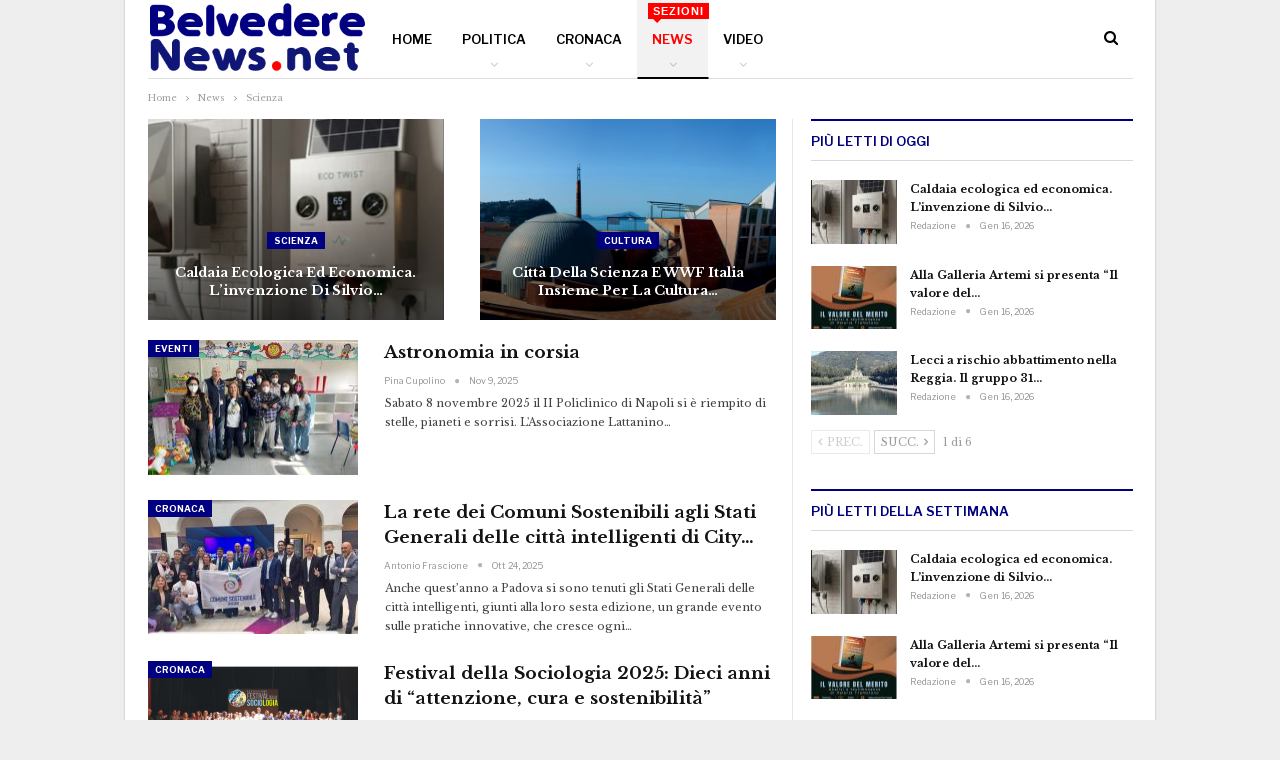

--- FILE ---
content_type: text/html; charset=UTF-8
request_url: https://www.belvederenews.net/news/scienza/
body_size: 21234
content:
<!DOCTYPE html>
<!--[if IE 8]>
<html class="ie ie8" lang="it-IT"> <![endif]-->
<!--[if IE 9]>
<html class="ie ie9" lang="it-IT"> <![endif]-->
<!--[if gt IE 9]><!-->
<html lang="it-IT"> <!--<![endif]-->
<head>
<script data-ad-client="ca-pub-3020799256867533" async src="https://pagead2.googlesyndication.com/pagead/js/adsbygoogle.js"></script>		<meta charset="UTF-8">
<meta http-equiv="X-UA-Compatible" content="IE=edge">
<meta name="viewport" content="width=device-width, initial-scale=1.0">
<link rel="pingback" href="https://www.belvederenews.net/xmlrpc.php"/>
<meta name='robots' content='index, follow, max-image-preview:large, max-snippet:-1, max-video-preview:-1' />
<!-- This site is optimized with the Yoast SEO plugin v26.7 - https://yoast.com/wordpress/plugins/seo/ -->
<title>Notizie di Scienza a Caserta - BelvedereNews</title>
<meta name="description" content="Tutte le notizie sulla Scienza a Caserta e in provincia di Caserta CE." />
<link rel="canonical" href="https://www.belvederenews.net/news/scienza/" />
<link rel="next" href="https://www.belvederenews.net/news/scienza/page/2/" />
<meta property="og:locale" content="it_IT" />
<meta property="og:type" content="article" />
<meta property="og:title" content="Notizie di Scienza a Caserta - BelvedereNews" />
<meta property="og:description" content="Tutte le notizie sulla Scienza a Caserta e in provincia di Caserta CE." />
<meta property="og:url" content="https://www.belvederenews.net/news/scienza/" />
<meta property="og:site_name" content="BelvedereNews" />
<meta name="twitter:card" content="summary_large_image" />
<meta name="twitter:site" content="@NewsCronacaCE" />
<script type="application/ld+json" class="yoast-schema-graph">{"@context":"https://schema.org","@graph":[{"@type":"CollectionPage","@id":"https://www.belvederenews.net/news/scienza/","url":"https://www.belvederenews.net/news/scienza/","name":"Notizie di Scienza a Caserta - BelvedereNews","isPartOf":{"@id":"https://www.belvederenews.net/#website"},"primaryImageOfPage":{"@id":"https://www.belvederenews.net/news/scienza/#primaryimage"},"image":{"@id":"https://www.belvederenews.net/news/scienza/#primaryimage"},"thumbnailUrl":"https://www.belvederenews.net/wp-content/uploads/2025/11/IMG-20251108-WA0017.jpg","description":"Tutte le notizie sulla Scienza a Caserta e in provincia di Caserta CE.","breadcrumb":{"@id":"https://www.belvederenews.net/news/scienza/#breadcrumb"},"inLanguage":"it-IT"},{"@type":"ImageObject","inLanguage":"it-IT","@id":"https://www.belvederenews.net/news/scienza/#primaryimage","url":"https://www.belvederenews.net/wp-content/uploads/2025/11/IMG-20251108-WA0017.jpg","contentUrl":"https://www.belvederenews.net/wp-content/uploads/2025/11/IMG-20251108-WA0017.jpg","width":1600,"height":1200},{"@type":"BreadcrumbList","@id":"https://www.belvederenews.net/news/scienza/#breadcrumb","itemListElement":[{"@type":"ListItem","position":1,"name":"Home","item":"https://www.belvederenews.net/"},{"@type":"ListItem","position":2,"name":"News","item":"https://www.belvederenews.net/news/"},{"@type":"ListItem","position":3,"name":"Scienza"}]},{"@type":"WebSite","@id":"https://www.belvederenews.net/#website","url":"https://www.belvederenews.net/","name":"BelvedereNews","description":"Cronaca e notizie da Caserta, Napoli e province","publisher":{"@id":"https://www.belvederenews.net/#organization"},"potentialAction":[{"@type":"SearchAction","target":{"@type":"EntryPoint","urlTemplate":"https://www.belvederenews.net/?s={search_term_string}"},"query-input":{"@type":"PropertyValueSpecification","valueRequired":true,"valueName":"search_term_string"}}],"inLanguage":"it-IT"},{"@type":"Organization","@id":"https://www.belvederenews.net/#organization","name":"BelvedereNews","url":"https://www.belvederenews.net/","logo":{"@type":"ImageObject","inLanguage":"it-IT","@id":"https://www.belvederenews.net/#/schema/logo/image/","url":"https://www.belvederenews.net/wp-content/uploads/2015/08/logo1.png","contentUrl":"https://www.belvederenews.net/wp-content/uploads/2015/08/logo1.png","width":324,"height":166,"caption":"BelvedereNews"},"image":{"@id":"https://www.belvederenews.net/#/schema/logo/image/"},"sameAs":["https://www.facebook.com/belvederenews","https://x.com/NewsCronacaCE","https://www.youtube.com/results?search_query=belvedere news"]}]}</script>
<!-- / Yoast SEO plugin. -->
<link rel='dns-prefetch' href='//fonts.googleapis.com' />
<link rel="alternate" type="application/rss+xml" title="BelvedereNews &raquo; Feed" href="https://www.belvederenews.net/feed/" />
<link rel="alternate" type="application/rss+xml" title="BelvedereNews &raquo; Feed dei commenti" href="https://www.belvederenews.net/comments/feed/" />
<link rel="alternate" type="application/rss+xml" title="BelvedereNews &raquo; Scienza Feed della categoria" href="https://www.belvederenews.net/news/scienza/feed/" />
<style id='wp-img-auto-sizes-contain-inline-css' type='text/css'>
img:is([sizes=auto i],[sizes^="auto," i]){contain-intrinsic-size:3000px 1500px}
/*# sourceURL=wp-img-auto-sizes-contain-inline-css */
</style>
<!-- <link rel='stylesheet' id='dashicons-css' href='https://www.belvederenews.net/wp-includes/css/dashicons.min.css?ver=6.9' type='text/css' media='all' /> -->
<!-- <link rel='stylesheet' id='post-views-counter-frontend-css' href='https://www.belvederenews.net/wp-content/plugins/post-views-counter/css/frontend.css?ver=1.7.0' type='text/css' media='all' /> -->
<link rel="stylesheet" type="text/css" href="//www.belvederenews.net/wp-content/cache/wpfc-minified/7iq7d5ps/a1b59.css" media="all"/>
<style id='wp-emoji-styles-inline-css' type='text/css'>
img.wp-smiley, img.emoji {
display: inline !important;
border: none !important;
box-shadow: none !important;
height: 1em !important;
width: 1em !important;
margin: 0 0.07em !important;
vertical-align: -0.1em !important;
background: none !important;
padding: 0 !important;
}
/*# sourceURL=wp-emoji-styles-inline-css */
</style>
<style id='wp-block-library-inline-css' type='text/css'>
:root{--wp-block-synced-color:#7a00df;--wp-block-synced-color--rgb:122,0,223;--wp-bound-block-color:var(--wp-block-synced-color);--wp-editor-canvas-background:#ddd;--wp-admin-theme-color:#007cba;--wp-admin-theme-color--rgb:0,124,186;--wp-admin-theme-color-darker-10:#006ba1;--wp-admin-theme-color-darker-10--rgb:0,107,160.5;--wp-admin-theme-color-darker-20:#005a87;--wp-admin-theme-color-darker-20--rgb:0,90,135;--wp-admin-border-width-focus:2px}@media (min-resolution:192dpi){:root{--wp-admin-border-width-focus:1.5px}}.wp-element-button{cursor:pointer}:root .has-very-light-gray-background-color{background-color:#eee}:root .has-very-dark-gray-background-color{background-color:#313131}:root .has-very-light-gray-color{color:#eee}:root .has-very-dark-gray-color{color:#313131}:root .has-vivid-green-cyan-to-vivid-cyan-blue-gradient-background{background:linear-gradient(135deg,#00d084,#0693e3)}:root .has-purple-crush-gradient-background{background:linear-gradient(135deg,#34e2e4,#4721fb 50%,#ab1dfe)}:root .has-hazy-dawn-gradient-background{background:linear-gradient(135deg,#faaca8,#dad0ec)}:root .has-subdued-olive-gradient-background{background:linear-gradient(135deg,#fafae1,#67a671)}:root .has-atomic-cream-gradient-background{background:linear-gradient(135deg,#fdd79a,#004a59)}:root .has-nightshade-gradient-background{background:linear-gradient(135deg,#330968,#31cdcf)}:root .has-midnight-gradient-background{background:linear-gradient(135deg,#020381,#2874fc)}:root{--wp--preset--font-size--normal:16px;--wp--preset--font-size--huge:42px}.has-regular-font-size{font-size:1em}.has-larger-font-size{font-size:2.625em}.has-normal-font-size{font-size:var(--wp--preset--font-size--normal)}.has-huge-font-size{font-size:var(--wp--preset--font-size--huge)}.has-text-align-center{text-align:center}.has-text-align-left{text-align:left}.has-text-align-right{text-align:right}.has-fit-text{white-space:nowrap!important}#end-resizable-editor-section{display:none}.aligncenter{clear:both}.items-justified-left{justify-content:flex-start}.items-justified-center{justify-content:center}.items-justified-right{justify-content:flex-end}.items-justified-space-between{justify-content:space-between}.screen-reader-text{border:0;clip-path:inset(50%);height:1px;margin:-1px;overflow:hidden;padding:0;position:absolute;width:1px;word-wrap:normal!important}.screen-reader-text:focus{background-color:#ddd;clip-path:none;color:#444;display:block;font-size:1em;height:auto;left:5px;line-height:normal;padding:15px 23px 14px;text-decoration:none;top:5px;width:auto;z-index:100000}html :where(.has-border-color){border-style:solid}html :where([style*=border-top-color]){border-top-style:solid}html :where([style*=border-right-color]){border-right-style:solid}html :where([style*=border-bottom-color]){border-bottom-style:solid}html :where([style*=border-left-color]){border-left-style:solid}html :where([style*=border-width]){border-style:solid}html :where([style*=border-top-width]){border-top-style:solid}html :where([style*=border-right-width]){border-right-style:solid}html :where([style*=border-bottom-width]){border-bottom-style:solid}html :where([style*=border-left-width]){border-left-style:solid}html :where(img[class*=wp-image-]){height:auto;max-width:100%}:where(figure){margin:0 0 1em}html :where(.is-position-sticky){--wp-admin--admin-bar--position-offset:var(--wp-admin--admin-bar--height,0px)}@media screen and (max-width:600px){html :where(.is-position-sticky){--wp-admin--admin-bar--position-offset:0px}}
/*# sourceURL=wp-block-library-inline-css */
</style><style id='global-styles-inline-css' type='text/css'>
:root{--wp--preset--aspect-ratio--square: 1;--wp--preset--aspect-ratio--4-3: 4/3;--wp--preset--aspect-ratio--3-4: 3/4;--wp--preset--aspect-ratio--3-2: 3/2;--wp--preset--aspect-ratio--2-3: 2/3;--wp--preset--aspect-ratio--16-9: 16/9;--wp--preset--aspect-ratio--9-16: 9/16;--wp--preset--color--black: #000000;--wp--preset--color--cyan-bluish-gray: #abb8c3;--wp--preset--color--white: #ffffff;--wp--preset--color--pale-pink: #f78da7;--wp--preset--color--vivid-red: #cf2e2e;--wp--preset--color--luminous-vivid-orange: #ff6900;--wp--preset--color--luminous-vivid-amber: #fcb900;--wp--preset--color--light-green-cyan: #7bdcb5;--wp--preset--color--vivid-green-cyan: #00d084;--wp--preset--color--pale-cyan-blue: #8ed1fc;--wp--preset--color--vivid-cyan-blue: #0693e3;--wp--preset--color--vivid-purple: #9b51e0;--wp--preset--gradient--vivid-cyan-blue-to-vivid-purple: linear-gradient(135deg,rgb(6,147,227) 0%,rgb(155,81,224) 100%);--wp--preset--gradient--light-green-cyan-to-vivid-green-cyan: linear-gradient(135deg,rgb(122,220,180) 0%,rgb(0,208,130) 100%);--wp--preset--gradient--luminous-vivid-amber-to-luminous-vivid-orange: linear-gradient(135deg,rgb(252,185,0) 0%,rgb(255,105,0) 100%);--wp--preset--gradient--luminous-vivid-orange-to-vivid-red: linear-gradient(135deg,rgb(255,105,0) 0%,rgb(207,46,46) 100%);--wp--preset--gradient--very-light-gray-to-cyan-bluish-gray: linear-gradient(135deg,rgb(238,238,238) 0%,rgb(169,184,195) 100%);--wp--preset--gradient--cool-to-warm-spectrum: linear-gradient(135deg,rgb(74,234,220) 0%,rgb(151,120,209) 20%,rgb(207,42,186) 40%,rgb(238,44,130) 60%,rgb(251,105,98) 80%,rgb(254,248,76) 100%);--wp--preset--gradient--blush-light-purple: linear-gradient(135deg,rgb(255,206,236) 0%,rgb(152,150,240) 100%);--wp--preset--gradient--blush-bordeaux: linear-gradient(135deg,rgb(254,205,165) 0%,rgb(254,45,45) 50%,rgb(107,0,62) 100%);--wp--preset--gradient--luminous-dusk: linear-gradient(135deg,rgb(255,203,112) 0%,rgb(199,81,192) 50%,rgb(65,88,208) 100%);--wp--preset--gradient--pale-ocean: linear-gradient(135deg,rgb(255,245,203) 0%,rgb(182,227,212) 50%,rgb(51,167,181) 100%);--wp--preset--gradient--electric-grass: linear-gradient(135deg,rgb(202,248,128) 0%,rgb(113,206,126) 100%);--wp--preset--gradient--midnight: linear-gradient(135deg,rgb(2,3,129) 0%,rgb(40,116,252) 100%);--wp--preset--font-size--small: 13px;--wp--preset--font-size--medium: 20px;--wp--preset--font-size--large: 36px;--wp--preset--font-size--x-large: 42px;--wp--preset--spacing--20: 0.44rem;--wp--preset--spacing--30: 0.67rem;--wp--preset--spacing--40: 1rem;--wp--preset--spacing--50: 1.5rem;--wp--preset--spacing--60: 2.25rem;--wp--preset--spacing--70: 3.38rem;--wp--preset--spacing--80: 5.06rem;--wp--preset--shadow--natural: 6px 6px 9px rgba(0, 0, 0, 0.2);--wp--preset--shadow--deep: 12px 12px 50px rgba(0, 0, 0, 0.4);--wp--preset--shadow--sharp: 6px 6px 0px rgba(0, 0, 0, 0.2);--wp--preset--shadow--outlined: 6px 6px 0px -3px rgb(255, 255, 255), 6px 6px rgb(0, 0, 0);--wp--preset--shadow--crisp: 6px 6px 0px rgb(0, 0, 0);}:where(.is-layout-flex){gap: 0.5em;}:where(.is-layout-grid){gap: 0.5em;}body .is-layout-flex{display: flex;}.is-layout-flex{flex-wrap: wrap;align-items: center;}.is-layout-flex > :is(*, div){margin: 0;}body .is-layout-grid{display: grid;}.is-layout-grid > :is(*, div){margin: 0;}:where(.wp-block-columns.is-layout-flex){gap: 2em;}:where(.wp-block-columns.is-layout-grid){gap: 2em;}:where(.wp-block-post-template.is-layout-flex){gap: 1.25em;}:where(.wp-block-post-template.is-layout-grid){gap: 1.25em;}.has-black-color{color: var(--wp--preset--color--black) !important;}.has-cyan-bluish-gray-color{color: var(--wp--preset--color--cyan-bluish-gray) !important;}.has-white-color{color: var(--wp--preset--color--white) !important;}.has-pale-pink-color{color: var(--wp--preset--color--pale-pink) !important;}.has-vivid-red-color{color: var(--wp--preset--color--vivid-red) !important;}.has-luminous-vivid-orange-color{color: var(--wp--preset--color--luminous-vivid-orange) !important;}.has-luminous-vivid-amber-color{color: var(--wp--preset--color--luminous-vivid-amber) !important;}.has-light-green-cyan-color{color: var(--wp--preset--color--light-green-cyan) !important;}.has-vivid-green-cyan-color{color: var(--wp--preset--color--vivid-green-cyan) !important;}.has-pale-cyan-blue-color{color: var(--wp--preset--color--pale-cyan-blue) !important;}.has-vivid-cyan-blue-color{color: var(--wp--preset--color--vivid-cyan-blue) !important;}.has-vivid-purple-color{color: var(--wp--preset--color--vivid-purple) !important;}.has-black-background-color{background-color: var(--wp--preset--color--black) !important;}.has-cyan-bluish-gray-background-color{background-color: var(--wp--preset--color--cyan-bluish-gray) !important;}.has-white-background-color{background-color: var(--wp--preset--color--white) !important;}.has-pale-pink-background-color{background-color: var(--wp--preset--color--pale-pink) !important;}.has-vivid-red-background-color{background-color: var(--wp--preset--color--vivid-red) !important;}.has-luminous-vivid-orange-background-color{background-color: var(--wp--preset--color--luminous-vivid-orange) !important;}.has-luminous-vivid-amber-background-color{background-color: var(--wp--preset--color--luminous-vivid-amber) !important;}.has-light-green-cyan-background-color{background-color: var(--wp--preset--color--light-green-cyan) !important;}.has-vivid-green-cyan-background-color{background-color: var(--wp--preset--color--vivid-green-cyan) !important;}.has-pale-cyan-blue-background-color{background-color: var(--wp--preset--color--pale-cyan-blue) !important;}.has-vivid-cyan-blue-background-color{background-color: var(--wp--preset--color--vivid-cyan-blue) !important;}.has-vivid-purple-background-color{background-color: var(--wp--preset--color--vivid-purple) !important;}.has-black-border-color{border-color: var(--wp--preset--color--black) !important;}.has-cyan-bluish-gray-border-color{border-color: var(--wp--preset--color--cyan-bluish-gray) !important;}.has-white-border-color{border-color: var(--wp--preset--color--white) !important;}.has-pale-pink-border-color{border-color: var(--wp--preset--color--pale-pink) !important;}.has-vivid-red-border-color{border-color: var(--wp--preset--color--vivid-red) !important;}.has-luminous-vivid-orange-border-color{border-color: var(--wp--preset--color--luminous-vivid-orange) !important;}.has-luminous-vivid-amber-border-color{border-color: var(--wp--preset--color--luminous-vivid-amber) !important;}.has-light-green-cyan-border-color{border-color: var(--wp--preset--color--light-green-cyan) !important;}.has-vivid-green-cyan-border-color{border-color: var(--wp--preset--color--vivid-green-cyan) !important;}.has-pale-cyan-blue-border-color{border-color: var(--wp--preset--color--pale-cyan-blue) !important;}.has-vivid-cyan-blue-border-color{border-color: var(--wp--preset--color--vivid-cyan-blue) !important;}.has-vivid-purple-border-color{border-color: var(--wp--preset--color--vivid-purple) !important;}.has-vivid-cyan-blue-to-vivid-purple-gradient-background{background: var(--wp--preset--gradient--vivid-cyan-blue-to-vivid-purple) !important;}.has-light-green-cyan-to-vivid-green-cyan-gradient-background{background: var(--wp--preset--gradient--light-green-cyan-to-vivid-green-cyan) !important;}.has-luminous-vivid-amber-to-luminous-vivid-orange-gradient-background{background: var(--wp--preset--gradient--luminous-vivid-amber-to-luminous-vivid-orange) !important;}.has-luminous-vivid-orange-to-vivid-red-gradient-background{background: var(--wp--preset--gradient--luminous-vivid-orange-to-vivid-red) !important;}.has-very-light-gray-to-cyan-bluish-gray-gradient-background{background: var(--wp--preset--gradient--very-light-gray-to-cyan-bluish-gray) !important;}.has-cool-to-warm-spectrum-gradient-background{background: var(--wp--preset--gradient--cool-to-warm-spectrum) !important;}.has-blush-light-purple-gradient-background{background: var(--wp--preset--gradient--blush-light-purple) !important;}.has-blush-bordeaux-gradient-background{background: var(--wp--preset--gradient--blush-bordeaux) !important;}.has-luminous-dusk-gradient-background{background: var(--wp--preset--gradient--luminous-dusk) !important;}.has-pale-ocean-gradient-background{background: var(--wp--preset--gradient--pale-ocean) !important;}.has-electric-grass-gradient-background{background: var(--wp--preset--gradient--electric-grass) !important;}.has-midnight-gradient-background{background: var(--wp--preset--gradient--midnight) !important;}.has-small-font-size{font-size: var(--wp--preset--font-size--small) !important;}.has-medium-font-size{font-size: var(--wp--preset--font-size--medium) !important;}.has-large-font-size{font-size: var(--wp--preset--font-size--large) !important;}.has-x-large-font-size{font-size: var(--wp--preset--font-size--x-large) !important;}
/*# sourceURL=global-styles-inline-css */
</style>
<style id='classic-theme-styles-inline-css' type='text/css'>
/*! This file is auto-generated */
.wp-block-button__link{color:#fff;background-color:#32373c;border-radius:9999px;box-shadow:none;text-decoration:none;padding:calc(.667em + 2px) calc(1.333em + 2px);font-size:1.125em}.wp-block-file__button{background:#32373c;color:#fff;text-decoration:none}
/*# sourceURL=/wp-includes/css/classic-themes.min.css */
</style>
<!-- <link rel='stylesheet' id='better-playlist-css' href='https://www.belvederenews.net/wp-content/plugins/better-playlist/css/better-playlist.min.css?ver=1.5.0' type='text/css' media='all' /> -->
<!-- <link rel='stylesheet' id='contact-form-7-css' href='https://www.belvederenews.net/wp-content/plugins/contact-form-7/includes/css/styles.css?ver=6.1.4' type='text/css' media='all' /> -->
<!-- <link rel='stylesheet' id='bf-slick-css' href='https://www.belvederenews.net/wp-content/themes/publisher/includes/libs/better-framework/assets/css/slick.min.css?ver=3.15.0' type='text/css' media='all' /> -->
<!-- <link rel='stylesheet' id='pretty-photo-css' href='https://www.belvederenews.net/wp-content/themes/publisher/includes/libs/better-framework/assets/css/pretty-photo.min.css?ver=3.15.0' type='text/css' media='all' /> -->
<!-- <link rel='stylesheet' id='bs-icons-css' href='https://www.belvederenews.net/wp-content/themes/publisher/includes/libs/better-framework/assets/css/bs-icons.css?ver=3.15.0' type='text/css' media='all' /> -->
<!-- <link rel='stylesheet' id='theme-libs-css' href='https://www.belvederenews.net/wp-content/themes/publisher/css/theme-libs.min.css?ver=7.11.0' type='text/css' media='all' /> -->
<!-- <link rel='stylesheet' id='fontawesome-css' href='https://www.belvederenews.net/wp-content/themes/publisher/includes/libs/better-framework/assets/css/font-awesome.min.css?ver=3.15.0' type='text/css' media='all' /> -->
<!-- <link rel='stylesheet' id='publisher-css' href='https://www.belvederenews.net/wp-content/themes/publisher/style-7.11.0.min.css?ver=7.11.0' type='text/css' media='all' /> -->
<!-- <link rel='stylesheet' id='publisher-child-css' href='https://www.belvederenews.net/wp-content/themes/publisher-child/style.css?ver=1.0.0' type='text/css' media='all' /> -->
<link rel="stylesheet" type="text/css" href="//www.belvederenews.net/wp-content/cache/wpfc-minified/diav3xjh/du5yy.css" media="all"/>
<link rel='stylesheet' id='better-framework-main-fonts-css' href='https://fonts.googleapis.com/css?family=Libre+Baskerville:400,700%7CLibre+Franklin:400,700,600,500&#038;display=swap' type='text/css' media='all' />
<!-- <link rel='stylesheet' id='__EPYT__style-css' href='https://www.belvederenews.net/wp-content/plugins/youtube-embed-plus/styles/ytprefs.min.css?ver=14.2.4' type='text/css' media='all' /> -->
<link rel="stylesheet" type="text/css" href="//www.belvederenews.net/wp-content/cache/wpfc-minified/d4e7vkjj/40dxo.css" media="all"/>
<style id='__EPYT__style-inline-css' type='text/css'>
.epyt-gallery-thumb {
width: 33.333%;
}
/*# sourceURL=__EPYT__style-inline-css */
</style>
<!-- <link rel='stylesheet' id='publisher-theme-newspaper-css' href='https://www.belvederenews.net/wp-content/themes/publisher/includes/styles/newspaper/style.min.css?ver=7.11.0' type='text/css' media='all' /> -->
<!-- <link rel='stylesheet' id='wpgdprc-front-css-css' href='https://www.belvederenews.net/wp-content/plugins/wp-gdpr-compliance/Assets/css/front.css?ver=1706560208' type='text/css' media='all' /> -->
<link rel="stylesheet" type="text/css" href="//www.belvederenews.net/wp-content/cache/wpfc-minified/qkquh7y1/40dxo.css" media="all"/>
<style id='wpgdprc-front-css-inline-css' type='text/css'>
:root{--wp-gdpr--bar--background-color: #000000;--wp-gdpr--bar--color: #ffffff;--wp-gdpr--button--background-color: #ffffff;--wp-gdpr--button--background-color--darken: #d8d8d8;--wp-gdpr--button--color: #ffffff;}
/*# sourceURL=wpgdprc-front-css-inline-css */
</style>
<script src='//www.belvederenews.net/wp-content/cache/wpfc-minified/7mn7361g/40fsb.js' type="text/javascript"></script>
<!-- <script type="text/javascript" src="https://www.belvederenews.net/wp-includes/js/jquery/jquery.min.js?ver=3.7.1" id="jquery-core-js"></script> -->
<!-- <script type="text/javascript" src="https://www.belvederenews.net/wp-includes/js/jquery/jquery-migrate.min.js?ver=3.4.1" id="jquery-migrate-js"></script> -->
<script type="text/javascript" id="__ytprefs__-js-extra">
/* <![CDATA[ */
var _EPYT_ = {"ajaxurl":"https://www.belvederenews.net/wp-admin/admin-ajax.php","security":"edff6a8d3f","gallery_scrolloffset":"20","eppathtoscripts":"https://www.belvederenews.net/wp-content/plugins/youtube-embed-plus/scripts/","eppath":"https://www.belvederenews.net/wp-content/plugins/youtube-embed-plus/","epresponsiveselector":"[\"iframe.__youtube_prefs__\",\"iframe[src*='youtube.com']\",\"iframe[src*='youtube-nocookie.com']\",\"iframe[data-ep-src*='youtube.com']\",\"iframe[data-ep-src*='youtube-nocookie.com']\",\"iframe[data-ep-gallerysrc*='youtube.com']\"]","epdovol":"1","version":"14.2.4","evselector":"iframe.__youtube_prefs__[src], iframe[src*=\"youtube.com/embed/\"], iframe[src*=\"youtube-nocookie.com/embed/\"]","ajax_compat":"","maxres_facade":"eager","ytapi_load":"light","pause_others":"","stopMobileBuffer":"1","facade_mode":"","not_live_on_channel":""};
//# sourceURL=__ytprefs__-js-extra
/* ]]> */
</script>
<script src='//www.belvederenews.net/wp-content/cache/wpfc-minified/e76glogg/40dxo.js' type="text/javascript"></script>
<!-- <script type="text/javascript" src="https://www.belvederenews.net/wp-content/plugins/youtube-embed-plus/scripts/ytprefs.min.js?ver=14.2.4" id="__ytprefs__-js"></script> -->
<script type="text/javascript" id="wpgdprc-front-js-js-extra">
/* <![CDATA[ */
var wpgdprcFront = {"ajaxUrl":"https://www.belvederenews.net/wp-admin/admin-ajax.php","ajaxNonce":"f67d86b146","ajaxArg":"security","pluginPrefix":"wpgdprc","blogId":"1","isMultiSite":"","locale":"it_IT","showSignUpModal":"","showFormModal":"","cookieName":"wpgdprc-consent","consentVersion":"","path":"/","prefix":"wpgdprc"};
//# sourceURL=wpgdprc-front-js-js-extra
/* ]]> */
</script>
<script src='//www.belvederenews.net/wp-content/cache/wpfc-minified/g57b1ua0/40dxo.js' type="text/javascript"></script>
<!-- <script type="text/javascript" src="https://www.belvederenews.net/wp-content/plugins/wp-gdpr-compliance/Assets/js/front.min.js?ver=1706560208" id="wpgdprc-front-js-js"></script> -->
<link rel="https://api.w.org/" href="https://www.belvederenews.net/wp-json/" /><link rel="alternate" title="JSON" type="application/json" href="https://www.belvederenews.net/wp-json/wp/v2/categories/226" /><link rel="EditURI" type="application/rsd+xml" title="RSD" href="https://www.belvederenews.net/xmlrpc.php?rsd" />
<meta name="generator" content="WordPress 6.9" />
<script>document.cookie = 'quads_browser_width='+screen.width;</script>			<link rel="shortcut icon" href="https://www.belvederenews.net/wp-content/uploads/2018/12/BelvedereNews-favicon.png"><meta name="generator" content="Powered by WPBakery Page Builder - drag and drop page builder for WordPress."/>
<script type="application/ld+json">{
"@context": "http://schema.org/",
"@type": "Organization",
"@id": "#organization",
"logo": {
"@type": "ImageObject",
"url": "https://www.belvederenews.net/wp-content/uploads/2019/10/belvederenewslogo10.png"
},
"url": "https://www.belvederenews.net/",
"name": "BelvedereNews",
"description": "Cronaca e notizie da Caserta, Napoli e province"
}</script>
<script type="application/ld+json">{
"@context": "http://schema.org/",
"@type": "WebSite",
"name": "BelvedereNews",
"alternateName": "Cronaca e notizie da Caserta, Napoli e province",
"url": "https://www.belvederenews.net/"
}</script>
<!-- <link rel='stylesheet' id='7.11.0-1768562755' href='https://www.belvederenews.net/wp-content/bs-booster-cache/2438bafa8a15abeecd35ac7b7f4a1931.css' type='text/css' media='all' /> -->
<link rel="stylesheet" type="text/css" href="//www.belvederenews.net/wp-content/cache/wpfc-minified/eu4yj7sv/a3x0a.css" media="all"/>
<link rel="icon" href="https://www.belvederenews.net/wp-content/uploads/2018/12/BelvedereNews-favicon.png" sizes="32x32" />
<link rel="icon" href="https://www.belvederenews.net/wp-content/uploads/2018/12/BelvedereNews-favicon.png" sizes="192x192" />
<link rel="apple-touch-icon" href="https://www.belvederenews.net/wp-content/uploads/2018/12/BelvedereNews-favicon.png" />
<meta name="msapplication-TileImage" content="https://www.belvederenews.net/wp-content/uploads/2018/12/BelvedereNews-favicon.png" />
<noscript><style> .wpb_animate_when_almost_visible { opacity: 1; }</style></noscript>	</head>
<body class="archive category category-scienza category-226 wp-theme-publisher wp-child-theme-publisher-child bs-theme bs-publisher bs-publisher-newspaper active-light-box ltr close-rh page-layout-2-col page-layout-2-col-right boxed active-sticky-sidebar main-menu-sticky-smart main-menu-boxed active-ajax-search single-prim-cat-226 single-cat-226  wpb-js-composer js-comp-ver-6.7.0 vc_responsive bs-ll-d" dir="ltr">
<div class="main-wrap content-main-wrap">
<header id="header" class="site-header header-style-5 boxed" itemscope="itemscope" itemtype="https://schema.org/WPHeader">
<div class="content-wrap">
<div class="container">
<div class="header-inner clearfix">
<div id="site-branding" class="site-branding">
<p  id="site-title" class="logo h1 img-logo">
<a href="https://www.belvederenews.net/" itemprop="url" rel="home">
<img id="site-logo" src="https://www.belvederenews.net/wp-content/uploads/2019/10/belvederenewslogo10.png"
alt="BelvedereNews"  />
<span class="site-title">BelvedereNews - Cronaca e notizie da Caserta, Napoli e province</span>
</a>
</p>
</div><!-- .site-branding -->
<nav id="menu-main" class="menu main-menu-container  show-search-item menu-actions-btn-width-1" role="navigation" itemscope="itemscope" itemtype="https://schema.org/SiteNavigationElement">
<div class="menu-action-buttons width-1">
<div class="search-container close">
<span class="search-handler"><i class="fa fa-search"></i></span>
<div class="search-box clearfix">
<form role="search" method="get" class="search-form clearfix" action="https://www.belvederenews.net">
<input type="search" class="search-field"
placeholder="Ricerca..."
value="" name="s"
title="Cercare:"
autocomplete="off">
<input type="submit" class="search-submit" value="Ricerca">
</form><!-- .search-form -->
</div>
</div>
</div>
<ul id="main-navigation" class="main-menu menu bsm-pure clearfix">
<li id="menu-item-131258" class="menu-item menu-item-type-post_type menu-item-object-page menu-item-home better-anim-fade menu-item-131258"><a href="https://www.belvederenews.net/">Home</a></li>
<li id="menu-item-131256" class="menu-item menu-item-type-taxonomy menu-item-object-category menu-term-127 better-anim-fade menu-item-has-children menu-item-has-mega menu-item-mega-grid-posts menu-item-131256"><a href="https://www.belvederenews.net/politica/">Politica</a>
<!-- Mega Menu Start -->
<div class="mega-menu mega-grid-posts">
<div class="content-wrap bs-tab-anim bs-tab-animated active">
<div class="bs-pagination-wrapper main-term-127 next_prev ">
<div class="listing listing-grid listing-grid-1 clearfix columns-4">
<div class="post-342170 type-post format-standard has-post-thumbnail  simple-grid  listing-item listing-item-grid listing-item-grid-1 main-term-132">
<div class="item-inner">
<div class="featured clearfix">
<div class="term-badges floated"><span class="term-badge term-132"><a href="https://www.belvederenews.net/cronaca/">Cronaca</a></span></div>				<a  title="Il Sindaco di Salerno si dimette: De Luca scalda &#8220;i motori&#8221;" style="background-image: url(https://www.belvederenews.net/wp-content/uploads/2026/01/PhotoCollage_20260116_122942338_edit_502723262501141-357x210.jpg);" data-bsrjs="https://www.belvederenews.net/wp-content/uploads/2026/01/PhotoCollage_20260116_122942338_edit_502723262501141-750x430.jpg"						class="img-holder" href="https://www.belvederenews.net/il-sindaco-di-salerno-si-dimette-de-luca-scalda-i-motori/"></a>
</div>
<p class="title">		<a href="https://www.belvederenews.net/il-sindaco-di-salerno-si-dimette-de-luca-scalda-i-motori/" class="post-title post-url">
Il Sindaco di Salerno si dimette: De Luca scalda &#8220;i motori&#8221;		</a>
</p>	</div>
</div >
<div class="post-342167 type-post format-standard has-post-thumbnail  simple-grid  listing-item listing-item-grid listing-item-grid-1 main-term-127">
<div class="item-inner">
<div class="featured clearfix">
<div class="term-badges floated"><span class="term-badge term-127"><a href="https://www.belvederenews.net/politica/">Politica</a></span></div>				<a  title="SINDACO DIMISSIONARIO, GOLINO (PSI): &#8220;SVENDUTO IL FUTURO DELLA CITTÀ DI MARCIANISE&#8221;" style="background-image: url(https://www.belvederenews.net/wp-content/uploads/2026/01/d46ceff0-c7d2-4ab7-83da-c8da04c97052-357x210.jpg);" data-bsrjs="https://www.belvederenews.net/wp-content/uploads/2026/01/d46ceff0-c7d2-4ab7-83da-c8da04c97052.jpg"						class="img-holder" href="https://www.belvederenews.net/sindaco-dimissionario-golino-psi-svenduto-il-futuro-della-citta-di-marcianise/"></a>
</div>
<p class="title">		<a href="https://www.belvederenews.net/sindaco-dimissionario-golino-psi-svenduto-il-futuro-della-citta-di-marcianise/" class="post-title post-url">
SINDACO DIMISSIONARIO, GOLINO (PSI): &#8220;SVENDUTO IL FUTURO DELLA CITTÀ DI&hellip;		</a>
</p>	</div>
</div >
<div class="post-342131 type-post format-standard has-post-thumbnail  simple-grid  listing-item listing-item-grid listing-item-grid-1 main-term-127">
<div class="item-inner">
<div class="featured clearfix">
<div class="term-badges floated"><span class="term-badge term-127"><a href="https://www.belvederenews.net/politica/">Politica</a></span></div>				<a  title="Si è dimesso il sindaco Trombetta" style="background-image: url(https://www.belvederenews.net/wp-content/uploads/2023/12/Sindaco-di-Marcianise-Antonio-Trombetta-357x210.jpg);" data-bsrjs="https://www.belvederenews.net/wp-content/uploads/2023/12/Sindaco-di-Marcianise-Antonio-Trombetta-750x430.jpg"						class="img-holder" href="https://www.belvederenews.net/si-e-dimesso-il-sindaco-trombetta/"></a>
</div>
<p class="title">		<a href="https://www.belvederenews.net/si-e-dimesso-il-sindaco-trombetta/" class="post-title post-url">
Si è dimesso il sindaco Trombetta		</a>
</p>	</div>
</div >
<div class="post-342032 type-post format-standard has-post-thumbnail  simple-grid  listing-item listing-item-grid listing-item-grid-1 main-term-127">
<div class="item-inner">
<div class="featured clearfix">
<div class="term-badges floated"><span class="term-badge term-127"><a href="https://www.belvederenews.net/politica/">Politica</a></span></div>				<a  title="Rifiuti, Topo (Pd): “Ok riduzione della sanzione alla Campania, ma ci sono condizioni per uscire dalla procedura d’infrazione entro il 2026”" style="background-image: url(https://www.belvederenews.net/wp-content/uploads/2026/01/d1c8222c-0473-4da1-93d2-21b9af74b935-357x210.jpeg);" data-bsrjs="https://www.belvederenews.net/wp-content/uploads/2026/01/d1c8222c-0473-4da1-93d2-21b9af74b935.jpeg"						class="img-holder" href="https://www.belvederenews.net/rifiuti-topo-pd-ok-riduzione-della-sanzione-alla-campania-ma-ci-sono-condizioni-per-uscire-dalla-procedura-dinfrazione-entro-il-2026/"></a>
</div>
<p class="title">		<a href="https://www.belvederenews.net/rifiuti-topo-pd-ok-riduzione-della-sanzione-alla-campania-ma-ci-sono-condizioni-per-uscire-dalla-procedura-dinfrazione-entro-il-2026/" class="post-title post-url">
Rifiuti, Topo (Pd): “Ok riduzione della sanzione alla Campania, ma ci sono condizioni&hellip;		</a>
</p>	</div>
</div >
</div>
</div><div class="bs-pagination bs-ajax-pagination next_prev main-term-127 clearfix">
<script>var bs_ajax_paginate_1341495367 = '{"query":{"paginate":"next_prev","show_label":1,"order_by":"date","count":4,"category":"127","_layout":{"state":"1|1|0","page":"2-col-right"}},"type":"wp_query","view":"Publisher::bs_pagin_ajax_mega_grid_posts","current_page":1,"ajax_url":"\/wp-admin\/admin-ajax.php","remove_duplicates":"0","paginate":"next_prev","_layout":{"state":"1|1|0","page":"2-col-right"},"_bs_pagin_token":"57c8bdb"}';</script>				<a class="btn-bs-pagination prev disabled" rel="prev" data-id="1341495367"
title="Precedente">
<i class="fa fa-angle-left"
aria-hidden="true"></i> Prec.				</a>
<a  rel="next" class="btn-bs-pagination next"
data-id="1341495367" title="Il prossimo">
Succ. <i
class="fa fa-angle-right" aria-hidden="true"></i>
</a>
</div>		</div>
</div>
<!-- Mega Menu End -->
</li>
<li id="menu-item-131257" class="menu-item menu-item-type-taxonomy menu-item-object-category menu-term-132 better-anim-fade menu-item-has-children menu-item-has-mega menu-item-mega-grid-posts menu-item-131257"><a href="https://www.belvederenews.net/cronaca/">Cronaca</a>
<!-- Mega Menu Start -->
<div class="mega-menu mega-grid-posts">
<div class="content-wrap bs-tab-anim bs-tab-animated active">
<div class="bs-pagination-wrapper main-term-132 next_prev ">
<div class="listing listing-grid listing-grid-1 clearfix columns-4">
<div class="post-342170 type-post format-standard has-post-thumbnail  simple-grid  listing-item listing-item-grid listing-item-grid-1 main-term-132">
<div class="item-inner">
<div class="featured clearfix">
<div class="term-badges floated"><span class="term-badge term-132"><a href="https://www.belvederenews.net/cronaca/">Cronaca</a></span></div>				<a  title="Il Sindaco di Salerno si dimette: De Luca scalda &#8220;i motori&#8221;" style="background-image: url(https://www.belvederenews.net/wp-content/uploads/2026/01/PhotoCollage_20260116_122942338_edit_502723262501141-357x210.jpg);" data-bsrjs="https://www.belvederenews.net/wp-content/uploads/2026/01/PhotoCollage_20260116_122942338_edit_502723262501141-750x430.jpg"						class="img-holder" href="https://www.belvederenews.net/il-sindaco-di-salerno-si-dimette-de-luca-scalda-i-motori/"></a>
</div>
<p class="title">		<a href="https://www.belvederenews.net/il-sindaco-di-salerno-si-dimette-de-luca-scalda-i-motori/" class="post-title post-url">
Il Sindaco di Salerno si dimette: De Luca scalda &#8220;i motori&#8221;		</a>
</p>	</div>
</div >
<div class="post-342171 type-post format-standard has-post-thumbnail  simple-grid  listing-item listing-item-grid listing-item-grid-1 main-term-132">
<div class="item-inner">
<div class="featured clearfix">
<div class="term-badges floated"><span class="term-badge term-132"><a href="https://www.belvederenews.net/cronaca/">Cronaca</a></span></div>				<a  title="Carabinieri arrestano 25enne" style="background-image: url(https://www.belvederenews.net/wp-content/uploads/2026/01/2-4-357x210.jpg);" data-bsrjs="https://www.belvederenews.net/wp-content/uploads/2026/01/2-4-750x430.jpg"						class="img-holder" href="https://www.belvederenews.net/carabinieri-arrestano-25-enne/"></a>
</div>
<p class="title">		<a href="https://www.belvederenews.net/carabinieri-arrestano-25-enne/" class="post-title post-url">
Carabinieri arrestano 25enne		</a>
</p>	</div>
</div >
<div class="post-342150 type-post format-standard has-post-thumbnail  simple-grid  listing-item listing-item-grid listing-item-grid-1 main-term-132">
<div class="item-inner">
<div class="featured clearfix">
<div class="term-badges floated"><span class="term-badge term-132"><a href="https://www.belvederenews.net/cronaca/">Cronaca</a></span></div>				<a  title="Scuola, la circolare della vergogna" style="background-image: url(https://www.belvederenews.net/wp-content/uploads/2026/01/Giuseppe_Valditara_XVI-180x210.jpg);"						class="img-holder" href="https://www.belvederenews.net/scuola-la-circolare-della-vergogna/"></a>
</div>
<p class="title">		<a href="https://www.belvederenews.net/scuola-la-circolare-della-vergogna/" class="post-title post-url">
Scuola, la circolare della vergogna		</a>
</p>	</div>
</div >
<div class="post-342138 type-post format-standard has-post-thumbnail  simple-grid  listing-item listing-item-grid listing-item-grid-1 main-term-132">
<div class="item-inner">
<div class="featured clearfix">
<div class="term-badges floated"><span class="term-badge term-132"><a href="https://www.belvederenews.net/cronaca/">Cronaca</a></span></div>				<a  title="Trovata morta 22enne scomparsa nei giorni scorsi" style="background-image: url(https://www.belvederenews.net/wp-content/uploads/2026/01/giovane-trovata-morta-Grande-1-357x210.jpeg);" data-bsrjs="https://www.belvederenews.net/wp-content/uploads/2026/01/giovane-trovata-morta-Grande-1-750x430.jpeg"						class="img-holder" href="https://www.belvederenews.net/trovata-morta-22enne-scomparsa-nei-giorni-scorsi/"></a>
</div>
<p class="title">		<a href="https://www.belvederenews.net/trovata-morta-22enne-scomparsa-nei-giorni-scorsi/" class="post-title post-url">
Trovata morta 22enne scomparsa nei giorni scorsi		</a>
</p>	</div>
</div >
</div>
</div><div class="bs-pagination bs-ajax-pagination next_prev main-term-132 clearfix">
<script>var bs_ajax_paginate_604968977 = '{"query":{"paginate":"next_prev","show_label":1,"order_by":"date","count":4,"category":"132","_layout":{"state":"1|1|0","page":"2-col-right"}},"type":"wp_query","view":"Publisher::bs_pagin_ajax_mega_grid_posts","current_page":1,"ajax_url":"\/wp-admin\/admin-ajax.php","remove_duplicates":"0","paginate":"next_prev","_layout":{"state":"1|1|0","page":"2-col-right"},"_bs_pagin_token":"d6f2bed"}';</script>				<a class="btn-bs-pagination prev disabled" rel="prev" data-id="604968977"
title="Precedente">
<i class="fa fa-angle-left"
aria-hidden="true"></i> Prec.				</a>
<a  rel="next" class="btn-bs-pagination next"
data-id="604968977" title="Il prossimo">
Succ. <i
class="fa fa-angle-right" aria-hidden="true"></i>
</a>
</div>		</div>
</div>
<!-- Mega Menu End -->
</li>
<li id="menu-item-131288" class="menu-item menu-item-type-taxonomy menu-item-object-category current-category-ancestor current-menu-ancestor current-menu-parent current-category-parent menu-item-has-children menu-term-29587 better-anim-fade menu-badge-right menu-have-badge menu-item-has-children menu-item-has-mega menu-item-mega-link-5-column menu-item-131288"><a href="https://www.belvederenews.net/news/">News<span class="better-custom-badge">Sezioni</span></a>
<!-- Mega Menu Start -->
<div class="mega-menu mega-type-link">
<div class="content-wrap">
<ul class="mega-links columns-5">
<li id="menu-item-156879" class="menu-item menu-item-type-taxonomy menu-item-object-category menu-term-13400 better-anim-fade menu-item-156879"><a href="https://www.belvederenews.net/attualita/">Attualità</a></li>
<li id="menu-item-131260" class="menu-item menu-item-type-taxonomy menu-item-object-category menu-item-has-children menu-term-560 better-anim-fade menu-item-131260"><a href="https://www.belvederenews.net/news/sport/">Sport</a>
<ul class="sub-menu">
<li id="menu-item-131261" class="menu-item menu-item-type-taxonomy menu-item-object-category menu-term-28734 better-anim-fade menu-item-131261"><a href="https://www.belvederenews.net/news/sport/basket/">Basket</a></li>
<li id="menu-item-131262" class="menu-item menu-item-type-taxonomy menu-item-object-category menu-term-28733 better-anim-fade menu-item-131262"><a href="https://www.belvederenews.net/news/sport/calcio/">Calcio</a></li>
<li id="menu-item-131264" class="menu-item menu-item-type-taxonomy menu-item-object-category menu-term-29098 better-anim-fade menu-item-131264"><a href="https://www.belvederenews.net/news/sport/pallavolo/">Pallavolo</a></li>
<li id="menu-item-131263" class="menu-item menu-item-type-taxonomy menu-item-object-category menu-term-29343 better-anim-fade menu-item-131263"><a href="https://www.belvederenews.net/news/sport/motori/">Motori</a></li>
</ul>
</li>
<li id="menu-item-156881" class="menu-item menu-item-type-taxonomy menu-item-object-category menu-term-28732 better-anim-fade menu-item-156881"><a href="https://www.belvederenews.net/news/ambiente/">Ambiente</a></li>
<li id="menu-item-156882" class="menu-item menu-item-type-taxonomy menu-item-object-category menu-term-14589 better-anim-fade menu-item-156882"><a href="https://www.belvederenews.net/news/economia/">Economia</a></li>
<li id="menu-item-156883" class="menu-item menu-item-type-taxonomy menu-item-object-category menu-term-29607 better-anim-fade menu-item-156883"><a href="https://www.belvederenews.net/news/eventi/">Eventi</a></li>
<li id="menu-item-165232" class="menu-item menu-item-type-taxonomy menu-item-object-category menu-term-30859 better-anim-fade menu-item-165232"><a href="https://www.belvederenews.net/news/storia/">Storia</a></li>
<li id="menu-item-156884" class="menu-item menu-item-type-taxonomy menu-item-object-category menu-item-has-children menu-term-29588 better-anim-fade menu-item-156884"><a href="https://www.belvederenews.net/news/istruzione/">Istruzione</a>
<ul class="sub-menu">
<li id="menu-item-156890" class="menu-item menu-item-type-taxonomy menu-item-object-category menu-term-28660 better-anim-fade menu-item-156890"><a href="https://www.belvederenews.net/news/scuola/">Scuola</a></li>
<li id="menu-item-156894" class="menu-item menu-item-type-taxonomy menu-item-object-category menu-term-29424 better-anim-fade menu-item-156894"><a href="https://www.belvederenews.net/news/universita/">Università</a></li>
</ul>
</li>
<li id="menu-item-156885" class="menu-item menu-item-type-taxonomy menu-item-object-category menu-term-29313 better-anim-fade menu-item-156885"><a href="https://www.belvederenews.net/news/lavoro/">Lavoro</a></li>
<li id="menu-item-156886" class="menu-item menu-item-type-taxonomy menu-item-object-category menu-term-10232 better-anim-fade menu-item-156886"><a href="https://www.belvederenews.net/news/musica/">Musica</a></li>
<li id="menu-item-156887" class="menu-item menu-item-type-taxonomy menu-item-object-category menu-term-29314 better-anim-fade menu-item-156887"><a href="https://www.belvederenews.net/news/salute/">Salute</a></li>
<li id="menu-item-156888" class="menu-item menu-item-type-taxonomy menu-item-object-category menu-term-28659 better-anim-fade menu-item-156888"><a href="https://www.belvederenews.net/news/sanita/">Sanità</a></li>
<li id="menu-item-156889" class="menu-item menu-item-type-taxonomy menu-item-object-category current-menu-item menu-term-226 better-anim-fade menu-item-156889"><a href="https://www.belvederenews.net/news/scienza/" aria-current="page">Scienza</a></li>
<li id="menu-item-156891" class="menu-item menu-item-type-taxonomy menu-item-object-category menu-term-129 better-anim-fade menu-item-156891"><a href="https://www.belvederenews.net/news/sindacale/">Sindacale</a></li>
<li id="menu-item-156892" class="menu-item menu-item-type-taxonomy menu-item-object-category menu-term-128 better-anim-fade menu-item-156892"><a href="https://www.belvederenews.net/news/sociale/">Sociale</a></li>
<li id="menu-item-156893" class="menu-item menu-item-type-taxonomy menu-item-object-category menu-term-29371 better-anim-fade menu-item-156893"><a href="https://www.belvederenews.net/news/trasporti/">Trasporti</a></li>
</ul>
</div>
</div>
<!-- Mega Menu End -->
</li>
<li id="menu-item-131312" class="menu-item menu-item-type-taxonomy menu-item-object-category menu-term-29266 better-anim-fade menu-item-has-children menu-item-has-mega menu-item-mega-grid-posts menu-item-131312"><a href="https://www.belvederenews.net/video/">Video</a>
<!-- Mega Menu Start -->
<div class="mega-menu mega-grid-posts">
<div class="content-wrap bs-tab-anim bs-tab-animated active">
<div class="bs-pagination-wrapper main-term-29266 next_prev ">
<div class="listing listing-grid listing-grid-1 clearfix columns-4">
<div class="post-322218 type-post format-standard has-post-thumbnail  simple-grid  listing-item listing-item-grid listing-item-grid-1 main-term-29266">
<div class="item-inner">
<div class="featured clearfix">
<div class="term-badges floated"><span class="term-badge term-29266"><a href="https://www.belvederenews.net/video/">Video</a></span></div>				<a  title="VIDEO. Il Memorial per Martina entusiasma e commuove. Grande successo per la gara a Massa Lubrense organizzata dai Road Runners di Maddaloni." style="background-image: url(https://www.belvederenews.net/wp-content/uploads/2025/03/e96ecef6-f811-4d22-9f51-736649571f3d-357x210.jpeg);" data-bsrjs="https://www.belvederenews.net/wp-content/uploads/2025/03/e96ecef6-f811-4d22-9f51-736649571f3d-750x430.jpeg"						class="img-holder" href="https://www.belvederenews.net/video-il-memorial-per-martina-entusiasma-e-commuove-grande-successo-per-la-gara-a-massa-lubrense-organizzata-dai-road-runners-di-maddaloni/"></a>
</div>
<p class="title">		<a href="https://www.belvederenews.net/video-il-memorial-per-martina-entusiasma-e-commuove-grande-successo-per-la-gara-a-massa-lubrense-organizzata-dai-road-runners-di-maddaloni/" class="post-title post-url">
VIDEO. Il Memorial per Martina entusiasma e commuove. Grande successo per la gara a&hellip;		</a>
</p>	</div>
</div >
<div class="post-297841 type-post format-standard has-post-thumbnail  simple-grid  listing-item listing-item-grid listing-item-grid-1 main-term-13400">
<div class="item-inner">
<div class="featured clearfix">
<div class="term-badges floated"><span class="term-badge term-13400"><a href="https://www.belvederenews.net/attualita/">Attualità</a></span></div>				<a  title="Premio Bianca d’Aponte/ Intervista a Mariella Nava (Video)" style="background-image: url(https://www.belvederenews.net/wp-content/uploads/2023/10/IMG_6054-357x210.jpeg);" data-bsrjs="https://www.belvederenews.net/wp-content/uploads/2023/10/IMG_6054.jpeg"						class="img-holder" href="https://www.belvederenews.net/premio-bianca-daponte-intervista-a-mariella-nava-video/"></a>
</div>
<p class="title">		<a href="https://www.belvederenews.net/premio-bianca-daponte-intervista-a-mariella-nava-video/" class="post-title post-url">
Premio Bianca d’Aponte/ Intervista a Mariella Nava (Video)		</a>
</p>	</div>
</div >
<div class="post-191483 type-post format-video has-post-thumbnail  simple-grid  listing-item listing-item-grid listing-item-grid-1 main-term-29266">
<div class="item-inner">
<div class="featured clearfix">
<div class="term-badges floated"><span class="term-badge term-29266"><a href="https://www.belvederenews.net/video/">Video</a></span></div>				<a  title="VIDEO &#8211; Il Sindaco di Maddaloni dona la prima pizza sospesa dei Briganti Calatini" style="background-image: url(https://www.belvederenews.net/wp-content/uploads/2020/05/maxresdefault-357x210.jpg);" data-bsrjs="https://www.belvederenews.net/wp-content/uploads/2020/05/maxresdefault-750x430.jpg"						class="img-holder" href="https://www.belvederenews.net/video-il-sindaco-di-maddaloni-dona-la-prima-pizza-sospesa-dei-briganti-calatini/"></a>
<span class="format-icon format-video"><i class="fa fa-play"></i></span>			</div>
<p class="title">		<a href="https://www.belvederenews.net/video-il-sindaco-di-maddaloni-dona-la-prima-pizza-sospesa-dei-briganti-calatini/" class="post-title post-url">
VIDEO &#8211; Il Sindaco di Maddaloni dona la prima pizza sospesa dei Briganti&hellip;		</a>
</p>	</div>
</div >
<div class="post-190597 type-post format-video has-post-thumbnail  simple-grid  listing-item listing-item-grid listing-item-grid-1 main-term-29266">
<div class="item-inner">
<div class="featured clearfix">
<div class="term-badges floated"><span class="term-badge term-29266"><a href="https://www.belvederenews.net/video/">Video</a></span></div>				<a  title="ESCLUSIVA VIDEO &#8211; Maddaloni. Intervista ad Alfonso, guarito dal Coronavirus" style="background-image: url(https://www.belvederenews.net/wp-content/uploads/2020/04/maxresdefault-2-357x210.jpg);" data-bsrjs="https://www.belvederenews.net/wp-content/uploads/2020/04/maxresdefault-2-750x430.jpg"						class="img-holder" href="https://www.belvederenews.net/esclusiva-video-maddaloni-intervista-ad-alfonso-guarito-dal-coronavirus/"></a>
<span class="format-icon format-video"><i class="fa fa-play"></i></span>			</div>
<p class="title">		<a href="https://www.belvederenews.net/esclusiva-video-maddaloni-intervista-ad-alfonso-guarito-dal-coronavirus/" class="post-title post-url">
ESCLUSIVA VIDEO &#8211; Maddaloni. Intervista ad Alfonso, guarito dal Coronavirus		</a>
</p>	</div>
</div >
</div>
</div><div class="bs-pagination bs-ajax-pagination next_prev main-term-29266 clearfix">
<script>var bs_ajax_paginate_420596131 = '{"query":{"paginate":"next_prev","show_label":1,"order_by":"date","count":4,"category":"29266","_layout":{"state":"1|1|0","page":"2-col-right"}},"type":"wp_query","view":"Publisher::bs_pagin_ajax_mega_grid_posts","current_page":1,"ajax_url":"\/wp-admin\/admin-ajax.php","remove_duplicates":"0","paginate":"next_prev","_layout":{"state":"1|1|0","page":"2-col-right"},"_bs_pagin_token":"a9dd1b6"}';</script>				<a class="btn-bs-pagination prev disabled" rel="prev" data-id="420596131"
title="Precedente">
<i class="fa fa-angle-left"
aria-hidden="true"></i> Prec.				</a>
<a  rel="next" class="btn-bs-pagination next"
data-id="420596131" title="Il prossimo">
Succ. <i
class="fa fa-angle-right" aria-hidden="true"></i>
</a>
</div>		</div>
</div>
<!-- Mega Menu End -->
</li>
</ul><!-- #main-navigation -->
</nav><!-- .main-menu-container -->
</div>
</div>
</div>
</header><!-- .header -->
<div class="rh-header clearfix light deferred-block-exclude">
<div class="rh-container clearfix">
<div class="menu-container close">
<span class="menu-handler"><span class="lines"></span></span>
</div><!-- .menu-container -->
<div class="logo-container rh-img-logo">
<a href="https://www.belvederenews.net/" itemprop="url" rel="home">
<img src="https://www.belvederenews.net/wp-content/uploads/2019/10/belvederenewslogomobile.png"
alt="BelvedereNews"  />				</a>
</div><!-- .logo-container -->
</div><!-- .rh-container -->
</div><!-- .rh-header -->
<nav role="navigation" aria-label="Breadcrumbs" class="bf-breadcrumb clearfix bc-top-style bc-before-slider-style-6"><div class="content-wrap"><div class="container bf-breadcrumb-container"><ul class="bf-breadcrumb-items" itemscope itemtype="http://schema.org/BreadcrumbList"><meta name="numberOfItems" content="3" /><meta name="itemListOrder" content="Ascending" /><li itemprop="itemListElement" itemscope itemtype="http://schema.org/ListItem" class="bf-breadcrumb-item bf-breadcrumb-begin"><a itemprop="item" href="https://www.belvederenews.net" rel="home"><span itemprop="name">Home</span></a><meta itemprop="position" content="1" /></li><li itemprop="itemListElement" itemscope itemtype="http://schema.org/ListItem" class="bf-breadcrumb-item"><a itemprop="item" href="https://www.belvederenews.net/news/" ><span itemprop="name">News</span></a><meta itemprop="position" content="2" /></li><li itemprop="itemListElement" itemscope itemtype="http://schema.org/ListItem" class="bf-breadcrumb-item bf-breadcrumb-end"><span itemprop="name">Scienza</span><meta itemprop="item" content="https://www.belvederenews.net/news/scienza/"/><meta itemprop="position" content="3" /></li></ul></div></div></nav><div class="content-wrap">
<main id="content" class="content-container">
<div class="container layout-2-col layout-2-col-1 layout-right-sidebar layout-bc-before">
<div class="row main-section">
<div class="col-sm-8 content-column">
<div class="slider-container clearfix slider-type-custom-blocks  slider-style-6-container slider-overlay-simple-gr">
<div class="listing listing-modern-grid listing-modern-grid-3 clearfix slider-overlay-simple-gr columns-2">
<article class="post-342186 type-post format-standard has-post-thumbnail  listing-item-1 listing-item listing-mg-item listing-mg-3-item main-term-226 bsw-300">
<div class="item-content">
<a  title="Caldaia ecologica ed economica. L&#8217;invenzione di Silvio Munerotto" style="background-image: url(https://www.belvederenews.net/wp-content/uploads/2026/01/8972b1ad-d567-45b4-acc9-64ce3cd103fa-641x430.jpeg);"				class="img-cont" href="https://www.belvederenews.net/caldaia-ecologica-ed-economica-linvenzione-di-silvio-munerotto/"></a>
<div class="content-container">
<div class="term-badges floated"><span class="term-badge term-226"><a href="https://www.belvederenews.net/news/scienza/">Scienza</a></span></div><h2 class="title">			<a href="https://www.belvederenews.net/caldaia-ecologica-ed-economica-linvenzione-di-silvio-munerotto/" class="post-title post-url">
Caldaia ecologica ed economica. L&#8217;invenzione di Silvio&hellip;			</a>
</h2>		<div class="post-meta">
<a href="https://www.belvederenews.net/author/prova/"
title="Sfoglia Articoli Autore"
class="post-author-a">
<i class="post-author author">
Redazione					</i>
</a>
<span class="time"><time class="post-published updated"
datetime="2026-01-16T14:14:44+01:00">Gen 16, 2026</time></span>
</div>
</div>
</div>
</article >
<article class="post-338397 type-post format-standard has-post-thumbnail  listing-item-2 listing-item listing-mg-item listing-mg-3-item main-term-130 bsw-300">
<div class="item-content">
<a  title="Città della Scienza e WWF Italia insieme per la cultura scientifica e la sostenibilità ambientale" style="background-image: url(https://www.belvederenews.net/wp-content/uploads/2025/11/corporea-e-planetario-750x430.jpg);" data-bsrjs="https://www.belvederenews.net/wp-content/uploads/2025/11/corporea-e-planetario-scaled.jpg"				class="img-cont" href="https://www.belvederenews.net/citta-della-scienza-e-wwf-italia-insieme-per-la-cultura-scientifica-e-la-sostenibilita-ambientale/"></a>
<div class="content-container">
<div class="term-badges floated"><span class="term-badge term-130"><a href="https://www.belvederenews.net/cultura/">Cultura</a></span></div><h2 class="title">			<a href="https://www.belvederenews.net/citta-della-scienza-e-wwf-italia-insieme-per-la-cultura-scientifica-e-la-sostenibilita-ambientale/" class="post-title post-url">
Città della Scienza e WWF Italia insieme per la cultura&hellip;			</a>
</h2>		<div class="post-meta">
<a href="https://www.belvederenews.net/author/prova/"
title="Sfoglia Articoli Autore"
class="post-author-a">
<i class="post-author author">
Redazione					</i>
</a>
<span class="time"><time class="post-published updated"
datetime="2025-11-20T22:49:27+01:00">Nov 20, 2025</time></span>
</div>
</div>
</div>
</article >
</div>
</div>	<div class="listing listing-blog listing-blog-1 clearfix  columns-1">
<article class="post-337569 type-post format-standard has-post-thumbnail   listing-item listing-item-blog  listing-item-blog-1 main-term-29607 bsw-6 ">
<div class="item-inner clearfix">
<div class="featured clearfix">
<div class="term-badges floated"><span class="term-badge term-29607"><a href="https://www.belvederenews.net/news/eventi/">Eventi</a></span></div>					<a  title="Astronomia in corsia" style="background-image: url(https://www.belvederenews.net/wp-content/uploads/2025/11/IMG-20251108-WA0017-210x136.jpg);" data-bsrjs="https://www.belvederenews.net/wp-content/uploads/2025/11/IMG-20251108-WA0017-279x220.jpg"							class="img-holder" href="https://www.belvederenews.net/astronomia-in-corsia/"></a>
</div>
<h2 class="title">			<a href="https://www.belvederenews.net/astronomia-in-corsia/" class="post-url post-title">
Astronomia in corsia			</a>
</h2>		<div class="post-meta">
<a href="https://www.belvederenews.net/author/pina-cupolino/"
title="Sfoglia Articoli Autore"
class="post-author-a">
<i class="post-author author">
Pina Cupolino					</i>
</a>
<span class="time"><time class="post-published updated"
datetime="2025-11-09T13:18:14+01:00">Nov 9, 2025</time></span>
</div>
<div class="post-summary">
Sabato 8 novembre 2025 il II Policlinico di Napoli si è riempito di stelle, pianeti e sorrisi.
L'Associazione Lattanino&hellip;				</div>
</div>
</article>
<article class="post-336155 type-post format-standard has-post-thumbnail   listing-item listing-item-blog  listing-item-blog-1 main-term-132 bsw-6 ">
<div class="item-inner clearfix">
<div class="featured clearfix">
<div class="term-badges floated"><span class="term-badge term-132"><a href="https://www.belvederenews.net/cronaca/">Cronaca</a></span></div>					<a  title="La rete dei Comuni Sostenibili agli Stati Generali delle città intelligenti di City Vision." style="background-image: url(https://www.belvederenews.net/wp-content/uploads/2025/10/rete-dei-comuni-sostenibili-city-vision-2025-10-210x136.jpeg);" data-bsrjs="https://www.belvederenews.net/wp-content/uploads/2025/10/rete-dei-comuni-sostenibili-city-vision-2025-10-279x220.jpeg"							class="img-holder" href="https://www.belvederenews.net/la-rete-dei-comuni-sostenibili-agli-stati-generali-delle-citta-intelligenti-di-city-vision/"></a>
</div>
<h2 class="title">			<a href="https://www.belvederenews.net/la-rete-dei-comuni-sostenibili-agli-stati-generali-delle-citta-intelligenti-di-city-vision/" class="post-url post-title">
La rete dei Comuni Sostenibili agli Stati Generali delle città intelligenti di City&hellip;			</a>
</h2>		<div class="post-meta">
<a href="https://www.belvederenews.net/author/antonio-frascione/"
title="Sfoglia Articoli Autore"
class="post-author-a">
<i class="post-author author">
Antonio Frascione					</i>
</a>
<span class="time"><time class="post-published updated"
datetime="2025-10-24T13:10:26+02:00">Ott 24, 2025</time></span>
</div>
<div class="post-summary">
Anche quest’anno a Padova si sono tenuti gli Stati Generali delle città intelligenti, giunti alla loro sesta edizione, un grande evento sulle pratiche innovative, che cresce ogni&hellip;				</div>
</div>
</article>
<article class="post-333701 type-post format-standard has-post-thumbnail   listing-item listing-item-blog  listing-item-blog-1 main-term-132 bsw-6 ">
<div class="item-inner clearfix">
<div class="featured clearfix">
<div class="term-badges floated"><span class="term-badge term-132"><a href="https://www.belvederenews.net/cronaca/">Cronaca</a></span></div>					<a  title="Festival della Sociologia 2025: Dieci anni di “attenzione, cura e sostenibilità”" style="background-image: url(https://www.belvederenews.net/wp-content/uploads/2025/10/Progetto-senza-titolo-2-210x136.png);" data-bsrjs="https://www.belvederenews.net/wp-content/uploads/2025/10/Progetto-senza-titolo-2-279x220.png"							class="img-holder" href="https://www.belvederenews.net/festival-della-sociologia-2025-dieci-anni-di-attenzione-cura-e-sostenibilita/"></a>
</div>
<h2 class="title">			<a href="https://www.belvederenews.net/festival-della-sociologia-2025-dieci-anni-di-attenzione-cura-e-sostenibilita/" class="post-url post-title">
Festival della Sociologia 2025: Dieci anni di “attenzione, cura e sostenibilità”			</a>
</h2>		<div class="post-meta">
<a href="https://www.belvederenews.net/author/antonio-frascione/"
title="Sfoglia Articoli Autore"
class="post-author-a">
<i class="post-author author">
Antonio Frascione					</i>
</a>
<span class="time"><time class="post-published updated"
datetime="2025-10-05T17:55:09+02:00">Ott 5, 2025</time></span>
</div>
<div class="post-summary">
La città di Narni (Tr) è pronta ad accogliere, nei giorni 10 e 11 ottobre 2025, la X edizione del Festival della Sociologia che quest’anno raggiunge un importante traguardo, il&hellip;				</div>
</div>
</article>
<article class="post-333544 type-post format-standard has-post-thumbnail   listing-item listing-item-blog  listing-item-blog-1 main-term-132 bsw-6 ">
<div class="item-inner clearfix">
<div class="featured clearfix">
<div class="term-badges floated"><span class="term-badge term-132"><a href="https://www.belvederenews.net/cronaca/">Cronaca</a></span></div>					<a  title="Narni (Tr), il Festival della Sociologia, &#8220;Sentirsi in società. Attenzione, cura e sostenibilità&#8221;, si presenta il 6 ottobre." style="background-image: url(https://www.belvederenews.net/wp-content/uploads/2025/10/529282822_1215480687288532_5393814436121426391_n-210x136.jpg);" data-bsrjs="https://www.belvederenews.net/wp-content/uploads/2025/10/529282822_1215480687288532_5393814436121426391_n-279x220.jpg"							class="img-holder" href="https://www.belvederenews.net/narni-tr-il-festival-della-sociologia-sentirsi-in-societa-attenzione-cura-e-sostenibilita-si-presenta-il-6-ottobre/"></a>
</div>
<h2 class="title">			<a href="https://www.belvederenews.net/narni-tr-il-festival-della-sociologia-sentirsi-in-societa-attenzione-cura-e-sostenibilita-si-presenta-il-6-ottobre/" class="post-url post-title">
Narni (Tr), il Festival della Sociologia, &#8220;Sentirsi in società. Attenzione,&hellip;			</a>
</h2>		<div class="post-meta">
<a href="https://www.belvederenews.net/author/antonio-frascione/"
title="Sfoglia Articoli Autore"
class="post-author-a">
<i class="post-author author">
Antonio Frascione					</i>
</a>
<span class="time"><time class="post-published updated"
datetime="2025-10-03T10:33:12+02:00">Ott 3, 2025</time></span>
</div>
<div class="post-summary">
<!-- wp:paragraph -->Il 6 ottobre alle ore 17, all’Auditorium San Domenico di Narni (Tr) è in programma la conferenza stampa di presentazione della X edizione del Festival della Sociologia e</!-->&hellip;				</div>
</div>
</article>
<article class="post-332954 type-post format-standard has-post-thumbnail   listing-item listing-item-blog  listing-item-blog-1 main-term-13400 bsw-6 ">
<div class="item-inner clearfix">
<div class="featured clearfix">
<div class="term-badges floated"><span class="term-badge term-13400"><a href="https://www.belvederenews.net/attualita/">Attualità</a></span></div>					<a  title="Rosalia, la bambina che dorme: morta di polmonite nel 1920." style="background-image: url(https://www.belvederenews.net/wp-content/uploads/2025/09/FB_IMG_1758921174476-210x136.jpg);" data-bsrjs="https://www.belvederenews.net/wp-content/uploads/2025/09/FB_IMG_1758921174476-279x220.jpg"							class="img-holder" href="https://www.belvederenews.net/rosalia-la-bambina-che-dorme-morta-di-polmonite-nel-1920/"></a>
</div>
<h2 class="title">			<a href="https://www.belvederenews.net/rosalia-la-bambina-che-dorme-morta-di-polmonite-nel-1920/" class="post-url post-title">
Rosalia, la bambina che dorme: morta di polmonite nel 1920.			</a>
</h2>		<div class="post-meta">
<a href="https://www.belvederenews.net/author/nunzia-sannino/"
title="Sfoglia Articoli Autore"
class="post-author-a">
<i class="post-author author">
Nunzia Sannino					</i>
</a>
<span class="time"><time class="post-published updated"
datetime="2025-09-26T23:43:58+02:00">Set 26, 2025</time></span>
</div>
<div class="post-summary">
Nel profondo delle Catacombe dei Cappuccini di Palermo, in Italia, si trova il corpo sorprendentemente conservato di Rosalia Lombardo, una bambina di due anni morta di polmonite&hellip;				</div>
</div>
</article>
<article class="post-331751 type-post format-standard has-post-thumbnail   listing-item listing-item-blog  listing-item-blog-1 main-term-226 bsw-6 ">
<div class="item-inner clearfix">
<div class="featured clearfix">
<div class="term-badges floated"><span class="term-badge term-226"><a href="https://www.belvederenews.net/news/scienza/">Scienza</a></span></div>					<a  title="Un meteorite di 4,5 miliardi di anni caduto in Italia" style="background-image: url(https://www.belvederenews.net/wp-content/uploads/2025/09/meteorite-1024x683-1-210x136.jpg);" data-bsrjs="https://www.belvederenews.net/wp-content/uploads/2025/09/meteorite-1024x683-1-279x220.jpg"							class="img-holder" href="https://www.belvederenews.net/un-meteorite-di-45-miliardi-di-anni-caduto-in-italia/"></a>
</div>
<h2 class="title">			<a href="https://www.belvederenews.net/un-meteorite-di-45-miliardi-di-anni-caduto-in-italia/" class="post-url post-title">
Un meteorite di 4,5 miliardi di anni caduto in Italia			</a>
</h2>		<div class="post-meta">
<a href="https://www.belvederenews.net/author/lucia-dello-iacovo/"
title="Sfoglia Articoli Autore"
class="post-author-a">
<i class="post-author author">
Lucia Dello Iacovo					</i>
</a>
<span class="time"><time class="post-published updated"
datetime="2025-09-20T07:32:02+02:00">Set 20, 2025</time></span>
</div>
<div class="post-summary">
Un frammento di roccia extraterrestre, antico quanto il Sistema Solare, è precipitato nei mesi scorsi nei pressi di Scalea, in provincia di Cosenza. Era l’11 settembre del 2024&hellip;				</div>
</div>
</article>
<article class="post-330919 type-post format-standard has-post-thumbnail   listing-item listing-item-blog  listing-item-blog-1 main-term-130 bsw-6 ">
<div class="item-inner clearfix">
<div class="featured clearfix">
<div class="term-badges floated"><span class="term-badge term-130"><a href="https://www.belvederenews.net/cultura/">Cultura</a></span></div>					<a  title="DIREZIONE MARTE" style="background-image: url(https://www.belvederenews.net/wp-content/uploads/2025/09/MARTE-210x136.webp);" data-bsrjs="https://www.belvederenews.net/wp-content/uploads/2025/09/MARTE-279x180.webp"							class="img-holder" href="https://www.belvederenews.net/direzione-marte/"></a>
</div>
<h2 class="title">			<a href="https://www.belvederenews.net/direzione-marte/" class="post-url post-title">
DIREZIONE MARTE			</a>
</h2>		<div class="post-meta">
<a href="https://www.belvederenews.net/author/pina-cupolino/"
title="Sfoglia Articoli Autore"
class="post-author-a">
<i class="post-author author">
Pina Cupolino					</i>
</a>
<span class="time"><time class="post-published updated"
datetime="2025-09-12T19:55:54+02:00">Set 12, 2025</time></span>
</div>
<div class="post-summary">
Al Congresso Nazionale Congiunto della Società Italiana di Mineralogia e Petrologia e della Società Geologica Italiana saranno illustrati anche studi riguardanti l'esplorazione&hellip;				</div>
</div>
</article>
<article class="post-328675 type-post format-standard has-post-thumbnail   listing-item listing-item-blog  listing-item-blog-1 main-term-226 bsw-6 ">
<div class="item-inner clearfix">
<div class="featured clearfix">
<div class="term-badges floated"><span class="term-badge term-226"><a href="https://www.belvederenews.net/news/scienza/">Scienza</a></span></div>					<a  title="Scienze della Domenica &#8211; Bosoni, i messaggeri invisibili che reggono la realtà" style="background-image: url(https://www.belvederenews.net/wp-content/uploads/2025/07/Idea-del-Bosone-Media-210x136.jpeg);" data-bsrjs="https://www.belvederenews.net/wp-content/uploads/2025/07/Idea-del-Bosone-Media-279x220.jpeg"							class="img-holder" href="https://www.belvederenews.net/scienze-della-domenica-bosoni-i-messaggeri-invisibili-che-reggono-la-realta/"></a>
</div>
<h2 class="title">			<a href="https://www.belvederenews.net/scienze-della-domenica-bosoni-i-messaggeri-invisibili-che-reggono-la-realta/" class="post-url post-title">
Scienze della Domenica &#8211; Bosoni, i messaggeri invisibili che reggono la realtà			</a>
</h2>		<div class="post-meta">
<a href="https://www.belvederenews.net/author/salvatore-de-pascale/"
title="Sfoglia Articoli Autore"
class="post-author-a">
<i class="post-author author">
Salvatore De Pascale					</i>
</a>
<span class="time"><time class="post-published updated"
datetime="2025-07-20T12:33:00+02:00">Lug 20, 2025</time></span>
</div>
<div class="post-summary">
Dal fotone alla luce del sole al misterioso Higgs scoperto solo nel 2012, i bosoni sono le particelle che rendono possibile ogni interazione tra le cose. Non fanno parte della&hellip;				</div>
</div>
</article>
<article class="post-324483 type-post format-standard has-post-thumbnail   listing-item listing-item-blog  listing-item-blog-1 main-term-226 bsw-6 ">
<div class="item-inner clearfix">
<div class="featured clearfix">
<div class="term-badges floated"><span class="term-badge term-226"><a href="https://www.belvederenews.net/news/scienza/">Scienza</a></span></div>					<a  title="Hack &#038; Blast²: 150 talenti tech si sfidano nella creazione di automazioni AI che &#8220;funzionano davvero&#8221;" style="background-image: url(https://www.belvederenews.net/wp-content/uploads/2025/05/HACK-amp_-BLAST_74-210x136.jpg);" data-bsrjs="https://www.belvederenews.net/wp-content/uploads/2025/05/HACK-amp_-BLAST_74-279x220.jpg"							class="img-holder" href="https://www.belvederenews.net/hack-blast%c2%b2-150-talenti-tech-si-sfidano-nella-creazione-di-automazioni-ai-che-funzionano-davvero/"></a>
</div>
<h2 class="title">			<a href="https://www.belvederenews.net/hack-blast%c2%b2-150-talenti-tech-si-sfidano-nella-creazione-di-automazioni-ai-che-funzionano-davvero/" class="post-url post-title">
Hack &#038; Blast²: 150 talenti tech si sfidano nella creazione di automazioni AI che&hellip;			</a>
</h2>		<div class="post-meta">
<a href="https://www.belvederenews.net/author/lucia-grimaldi/"
title="Sfoglia Articoli Autore"
class="post-author-a">
<i class="post-author author">
Lucia Grimaldi					</i>
</a>
<span class="time"><time class="post-published updated"
datetime="2025-05-07T15:40:37+02:00">Mag 7, 2025</time></span>
</div>
<div class="post-summary">
Bhblasted lancia la seconda edizione dell'hackathon dedicato all'intelligenza artificiale applicata venerdì 9 e sabato 10 maggio presso la sede di Caserta, sita in viale Paul&hellip;				</div>
</div>
</article>
<article class="post-322826 type-post format-standard has-post-thumbnail   listing-item listing-item-blog  listing-item-blog-1 main-term-226 bsw-6 ">
<div class="item-inner clearfix">
<div class="featured clearfix">
<div class="term-badges floated"><span class="term-badge term-226"><a href="https://www.belvederenews.net/news/scienza/">Scienza</a></span></div>					<a  title="ENDOMETRIOSI: UNA CONDIZIONE CHE IN POCHI CONOSCONO" style="background-image: url(https://www.belvederenews.net/wp-content/uploads/2025/04/IMG-20250402-WA0071-210x136.jpg);" data-bsrjs="https://www.belvederenews.net/wp-content/uploads/2025/04/IMG-20250402-WA0071-279x220.jpg"							class="img-holder" href="https://www.belvederenews.net/endometriosi-una-condizione-che-in-pochi-conoscono/"></a>
</div>
<h2 class="title">			<a href="https://www.belvederenews.net/endometriosi-una-condizione-che-in-pochi-conoscono/" class="post-url post-title">
ENDOMETRIOSI: UNA CONDIZIONE CHE IN POCHI CONOSCONO			</a>
</h2>		<div class="post-meta">
<a href="https://www.belvederenews.net/author/prova/"
title="Sfoglia Articoli Autore"
class="post-author-a">
<i class="post-author author">
Redazione					</i>
</a>
<span class="time"><time class="post-published updated"
datetime="2025-04-02T12:55:56+02:00">Apr 2, 2025</time></span>
</div>
<div class="post-summary">
L’endometriosi è una condizione molto frequente, che colpisce principalmente le donne in età fertile. È una condizione di cui le cause doni ancora sconosciute e ci sono ancora&hellip;				</div>
</div>
</article>
</div>
<div class="pagination bs-links-pagination clearfix" itemscope="itemscope" itemtype="https://schema.org/SiteNavigationElement/Pagination">
<div class="older"><a href="https://www.belvederenews.net/news/scienza/page/2/"  rel="next"><i class="fa fa-angle-double-left"></i> Post più vecchi</a></div>
<div class="newer"></div>
</div>
</div><!-- .content-column -->
<div class="col-sm-4 sidebar-column sidebar-column-primary">
<aside id="sidebar-primary-sidebar" class="sidebar" role="complementary" aria-label="Primary Sidebar Sidebar" itemscope="itemscope" itemtype="https://schema.org/WPSideBar">
<div id="bs-thumbnail-listing-1-3" class=" h-ni w-t primary-sidebar-widget widget widget_bs-thumbnail-listing-1"><div class=" bs-listing bs-listing-listing-thumbnail-1 bs-listing-single-tab pagination-animate">		<p class="section-heading sh-t2 sh-s1 main-term-13400">
<a href="https://www.belvederenews.net/attualita/" class="main-link">
<span class="h-text main-term-13400">
Più letti di oggi							</span>
</a>
</p>
<div class="bs-pagination-wrapper main-term-13400 next_prev bs-slider-first-item">
<div class="listing listing-thumbnail listing-tb-1 clearfix columns-1">
<div class="post-342186 type-post format-standard has-post-thumbnail   listing-item listing-item-thumbnail listing-item-tb-1 main-term-226">
<div class="item-inner clearfix">
<div class="featured featured-type-featured-image">
<a  title="Caldaia ecologica ed economica. L&#8217;invenzione di Silvio Munerotto" style="background-image: url(https://www.belvederenews.net/wp-content/uploads/2026/01/8972b1ad-d567-45b4-acc9-64ce3cd103fa-86x64.jpeg);" data-bsrjs="https://www.belvederenews.net/wp-content/uploads/2026/01/8972b1ad-d567-45b4-acc9-64ce3cd103fa-210x136.jpeg"						class="img-holder" href="https://www.belvederenews.net/caldaia-ecologica-ed-economica-linvenzione-di-silvio-munerotto/"></a>
</div>
<p class="title">		<a href="https://www.belvederenews.net/caldaia-ecologica-ed-economica-linvenzione-di-silvio-munerotto/" class="post-url post-title">
Caldaia ecologica ed economica. L&#8217;invenzione di Silvio&hellip;		</a>
</p>		<div class="post-meta">
<a href="https://www.belvederenews.net/author/prova/"
title="Sfoglia Articoli Autore"
class="post-author-a">
<i class="post-author author">
Redazione					</i>
</a>
<span class="time"><time class="post-published updated"
datetime="2026-01-16T14:14:44+01:00">Gen 16, 2026</time></span>
</div>
</div>
</div >
<div class="post-342183 type-post format-standard has-post-thumbnail   listing-item listing-item-thumbnail listing-item-tb-1 main-term-130">
<div class="item-inner clearfix">
<div class="featured featured-type-featured-image">
<a  title="Alla Galleria Artemi si presenta &#8220;Il valore del merito&#8221;" style="background-image: url(https://www.belvederenews.net/wp-content/uploads/2026/01/IMG_3674-86x64.jpeg);" data-bsrjs="https://www.belvederenews.net/wp-content/uploads/2026/01/IMG_3674-210x136.jpeg"						class="img-holder" href="https://www.belvederenews.net/alla-galleria-artemi-si-presenta-il-valore-del-merito/"></a>
</div>
<p class="title">		<a href="https://www.belvederenews.net/alla-galleria-artemi-si-presenta-il-valore-del-merito/" class="post-url post-title">
Alla Galleria Artemi si presenta &#8220;Il valore del&hellip;		</a>
</p>		<div class="post-meta">
<a href="https://www.belvederenews.net/author/prova/"
title="Sfoglia Articoli Autore"
class="post-author-a">
<i class="post-author author">
Redazione					</i>
</a>
<span class="time"><time class="post-published updated"
datetime="2026-01-16T14:09:29+01:00">Gen 16, 2026</time></span>
</div>
</div>
</div >
<div class="post-342180 type-post format-standard has-post-thumbnail   listing-item listing-item-thumbnail listing-item-tb-1 main-term-28732">
<div class="item-inner clearfix">
<div class="featured featured-type-featured-image">
<a  title="Lecci a rischio abbattimento nella Reggia. Il gruppo 31 agosto scrive al ministro dell&#8217;ambiente" style="background-image: url(https://www.belvederenews.net/wp-content/uploads/2026/01/5067ec8b-0add-4ba8-b5d4-960742aa0a82-86x64.jpeg);" data-bsrjs="https://www.belvederenews.net/wp-content/uploads/2026/01/5067ec8b-0add-4ba8-b5d4-960742aa0a82-210x136.jpeg"						class="img-holder" href="https://www.belvederenews.net/lecci-a-rischio-abbattimento-nella-reggia-il-gruppo-31-agosto-scrive-al-ministro-dellambiente/"></a>
</div>
<p class="title">		<a href="https://www.belvederenews.net/lecci-a-rischio-abbattimento-nella-reggia-il-gruppo-31-agosto-scrive-al-ministro-dellambiente/" class="post-url post-title">
Lecci a rischio abbattimento nella Reggia. Il gruppo 31&hellip;		</a>
</p>		<div class="post-meta">
<a href="https://www.belvederenews.net/author/prova/"
title="Sfoglia Articoli Autore"
class="post-author-a">
<i class="post-author author">
Redazione					</i>
</a>
<span class="time"><time class="post-published updated"
datetime="2026-01-16T14:03:10+01:00">Gen 16, 2026</time></span>
</div>
</div>
</div >
</div>
</div><div class="bs-pagination bs-ajax-pagination next_prev main-term-13400 clearfix">
<script>var bs_ajax_paginate_610429380 = '{"query":{"category":"13400,132,130,29509,28732,28741,14589,29607,29588,29313,10232,29314,28659,226,28660,129,128,560,30859,29371,29424,127,28921,29266","tag":"","taxonomy":"","post_ids":"","post_type":"","count":"3","order_by":"date","order":"DESC","time_filter":"today","offset":"","style":"listing-thumbnail-1","cats-tags-condition":"and","cats-condition":"in","tags-condition":"in","featured_image":"0","ignore_sticky_posts":"1","author_ids":"","disable_duplicate":"0","ad-active":0,"paginate":"next_prev","pagination-show-label":"1","columns":1,"listing-settings":{"thumbnail-type":"featured-image","title-limit":"60","subtitle":"0","subtitle-limit":"0","subtitle-location":"before-meta","show-ranking":"0","meta":{"show":"0","author":"0","date":"1","date-format":"standard","view":"0","share":"0","comment":"0","review":"1"}},"override-listing-settings":"0","_layout":{"state":"1|1|0","page":"2-col-right"}},"type":"bs_post_listing","view":"Publisher_Thumbnail_Listing_1_Shortcode","current_page":1,"ajax_url":"\/wp-admin\/admin-ajax.php","remove_duplicates":"0","query-main-term":"13400","paginate":"next_prev","pagination-show-label":"1","override-listing-settings":"0","listing-settings":{"thumbnail-type":"featured-image","title-limit":"60","subtitle":"0","subtitle-limit":"0","subtitle-location":"before-meta","show-ranking":"0","meta":{"show":"0","author":"0","date":"1","date-format":"standard","view":"0","share":"0","comment":"0","review":"1"}},"columns":1,"ad-active":false,"_layout":{"state":"1|1|0","page":"2-col-right"},"_bs_pagin_token":"337abc6","data":{"vars":{"post-ranking-offset":3}}}';</script>				<a class="btn-bs-pagination prev disabled" rel="prev" data-id="610429380"
title="Precedente">
<i class="fa fa-angle-left"
aria-hidden="true"></i> Prec.				</a>
<a  rel="next" class="btn-bs-pagination next"
data-id="610429380" title="Il prossimo">
Succ. <i
class="fa fa-angle-right" aria-hidden="true"></i>
</a>
<span class="bs-pagination-label label-light">1 di 6</span>
</div></div></div><div id="bs-thumbnail-listing-1-2" class=" h-ni w-t primary-sidebar-widget widget widget_bs-thumbnail-listing-1"><div class=" bs-listing bs-listing-listing-thumbnail-1 bs-listing-single-tab pagination-animate">		<p class="section-heading sh-t2 sh-s1 main-term-13400">
<a href="https://www.belvederenews.net/attualita/" class="main-link">
<span class="h-text main-term-13400">
Più letti della settimana							</span>
</a>
</p>
<div class="bs-pagination-wrapper main-term-13400 next_prev bs-slider-first-item">
<div class="listing listing-thumbnail listing-tb-1 clearfix columns-1">
<div class="post-342186 type-post format-standard has-post-thumbnail   listing-item listing-item-thumbnail listing-item-tb-1 main-term-226">
<div class="item-inner clearfix">
<div class="featured featured-type-featured-image">
<a  title="Caldaia ecologica ed economica. L&#8217;invenzione di Silvio Munerotto" style="background-image: url(https://www.belvederenews.net/wp-content/uploads/2026/01/8972b1ad-d567-45b4-acc9-64ce3cd103fa-86x64.jpeg);" data-bsrjs="https://www.belvederenews.net/wp-content/uploads/2026/01/8972b1ad-d567-45b4-acc9-64ce3cd103fa-210x136.jpeg"						class="img-holder" href="https://www.belvederenews.net/caldaia-ecologica-ed-economica-linvenzione-di-silvio-munerotto/"></a>
</div>
<p class="title">		<a href="https://www.belvederenews.net/caldaia-ecologica-ed-economica-linvenzione-di-silvio-munerotto/" class="post-url post-title">
Caldaia ecologica ed economica. L&#8217;invenzione di Silvio&hellip;		</a>
</p>		<div class="post-meta">
<a href="https://www.belvederenews.net/author/prova/"
title="Sfoglia Articoli Autore"
class="post-author-a">
<i class="post-author author">
Redazione					</i>
</a>
<span class="time"><time class="post-published updated"
datetime="2026-01-16T14:14:44+01:00">Gen 16, 2026</time></span>
</div>
</div>
</div >
<div class="post-342183 type-post format-standard has-post-thumbnail   listing-item listing-item-thumbnail listing-item-tb-1 main-term-130">
<div class="item-inner clearfix">
<div class="featured featured-type-featured-image">
<a  title="Alla Galleria Artemi si presenta &#8220;Il valore del merito&#8221;" style="background-image: url(https://www.belvederenews.net/wp-content/uploads/2026/01/IMG_3674-86x64.jpeg);" data-bsrjs="https://www.belvederenews.net/wp-content/uploads/2026/01/IMG_3674-210x136.jpeg"						class="img-holder" href="https://www.belvederenews.net/alla-galleria-artemi-si-presenta-il-valore-del-merito/"></a>
</div>
<p class="title">		<a href="https://www.belvederenews.net/alla-galleria-artemi-si-presenta-il-valore-del-merito/" class="post-url post-title">
Alla Galleria Artemi si presenta &#8220;Il valore del&hellip;		</a>
</p>		<div class="post-meta">
<a href="https://www.belvederenews.net/author/prova/"
title="Sfoglia Articoli Autore"
class="post-author-a">
<i class="post-author author">
Redazione					</i>
</a>
<span class="time"><time class="post-published updated"
datetime="2026-01-16T14:09:29+01:00">Gen 16, 2026</time></span>
</div>
</div>
</div >
<div class="post-342180 type-post format-standard has-post-thumbnail   listing-item listing-item-thumbnail listing-item-tb-1 main-term-28732">
<div class="item-inner clearfix">
<div class="featured featured-type-featured-image">
<a  title="Lecci a rischio abbattimento nella Reggia. Il gruppo 31 agosto scrive al ministro dell&#8217;ambiente" style="background-image: url(https://www.belvederenews.net/wp-content/uploads/2026/01/5067ec8b-0add-4ba8-b5d4-960742aa0a82-86x64.jpeg);" data-bsrjs="https://www.belvederenews.net/wp-content/uploads/2026/01/5067ec8b-0add-4ba8-b5d4-960742aa0a82-210x136.jpeg"						class="img-holder" href="https://www.belvederenews.net/lecci-a-rischio-abbattimento-nella-reggia-il-gruppo-31-agosto-scrive-al-ministro-dellambiente/"></a>
</div>
<p class="title">		<a href="https://www.belvederenews.net/lecci-a-rischio-abbattimento-nella-reggia-il-gruppo-31-agosto-scrive-al-ministro-dellambiente/" class="post-url post-title">
Lecci a rischio abbattimento nella Reggia. Il gruppo 31&hellip;		</a>
</p>		<div class="post-meta">
<a href="https://www.belvederenews.net/author/prova/"
title="Sfoglia Articoli Autore"
class="post-author-a">
<i class="post-author author">
Redazione					</i>
</a>
<span class="time"><time class="post-published updated"
datetime="2026-01-16T14:03:10+01:00">Gen 16, 2026</time></span>
</div>
</div>
</div >
<div class="post-342170 type-post format-standard has-post-thumbnail   listing-item listing-item-thumbnail listing-item-tb-1 main-term-132">
<div class="item-inner clearfix">
<div class="featured featured-type-featured-image">
<a  title="Il Sindaco di Salerno si dimette: De Luca scalda &#8220;i motori&#8221;" style="background-image: url(https://www.belvederenews.net/wp-content/uploads/2026/01/PhotoCollage_20260116_122942338_edit_502723262501141-86x64.jpg);" data-bsrjs="https://www.belvederenews.net/wp-content/uploads/2026/01/PhotoCollage_20260116_122942338_edit_502723262501141-210x136.jpg"						class="img-holder" href="https://www.belvederenews.net/il-sindaco-di-salerno-si-dimette-de-luca-scalda-i-motori/"></a>
</div>
<p class="title">		<a href="https://www.belvederenews.net/il-sindaco-di-salerno-si-dimette-de-luca-scalda-i-motori/" class="post-url post-title">
Il Sindaco di Salerno si dimette: De Luca scalda &#8220;i&hellip;		</a>
</p>		<div class="post-meta">
<a href="https://www.belvederenews.net/author/linda-rea/"
title="Sfoglia Articoli Autore"
class="post-author-a">
<i class="post-author author">
Linda Rea					</i>
</a>
<span class="time"><time class="post-published updated"
datetime="2026-01-16T12:30:58+01:00">Gen 16, 2026</time></span>
</div>
</div>
</div >
<div class="post-342171 type-post format-standard has-post-thumbnail   listing-item listing-item-thumbnail listing-item-tb-1 main-term-132">
<div class="item-inner clearfix">
<div class="featured featured-type-featured-image">
<a  title="Carabinieri arrestano 25enne" style="background-image: url(https://www.belvederenews.net/wp-content/uploads/2026/01/2-4-86x64.jpg);" data-bsrjs="https://www.belvederenews.net/wp-content/uploads/2026/01/2-4-210x136.jpg"						class="img-holder" href="https://www.belvederenews.net/carabinieri-arrestano-25-enne/"></a>
</div>
<p class="title">		<a href="https://www.belvederenews.net/carabinieri-arrestano-25-enne/" class="post-url post-title">
Carabinieri arrestano 25enne		</a>
</p>		<div class="post-meta">
<a href="https://www.belvederenews.net/author/anna-rita-canone/"
title="Sfoglia Articoli Autore"
class="post-author-a">
<i class="post-author author">
Anna Rita Canone					</i>
</a>
<span class="time"><time class="post-published updated"
datetime="2026-01-16T12:25:43+01:00">Gen 16, 2026</time></span>
</div>
</div>
</div >
</div>
</div><div class="bs-pagination bs-ajax-pagination next_prev main-term-13400 clearfix">
<script>var bs_ajax_paginate_910360055 = '{"query":{"category":"13400,132,130,29509,29587,127,29266","tag":"","taxonomy":"","post_ids":"","post_type":"","count":"5","order_by":"date","order":"DESC","time_filter":"week","offset":"","style":"listing-thumbnail-1","cats-tags-condition":"and","cats-condition":"in","tags-condition":"in","featured_image":"1","ignore_sticky_posts":"1","author_ids":"","disable_duplicate":"0","ad-active":0,"paginate":"next_prev","pagination-show-label":"0","columns":1,"listing-settings":{"thumbnail-type":"featured-image","title-limit":"60","subtitle":"0","subtitle-limit":"0","subtitle-location":"before-meta","show-ranking":"0","meta":{"show":"0","author":"0","date":"1","date-format":"standard","view":"0","share":"0","comment":"0","review":"1"}},"override-listing-settings":"0","_layout":{"state":"1|1|0","page":"2-col-right"}},"type":"bs_post_listing","view":"Publisher_Thumbnail_Listing_1_Shortcode","current_page":1,"ajax_url":"\/wp-admin\/admin-ajax.php","remove_duplicates":"0","query-main-term":"13400","paginate":"next_prev","pagination-show-label":"0","override-listing-settings":"0","listing-settings":{"thumbnail-type":"featured-image","title-limit":"60","subtitle":"0","subtitle-limit":"0","subtitle-location":"before-meta","show-ranking":"0","meta":{"show":"0","author":"0","date":"1","date-format":"standard","view":"0","share":"0","comment":"0","review":"1"}},"columns":1,"ad-active":false,"_layout":{"state":"1|1|0","page":"2-col-right"},"_bs_pagin_token":"6c2256d","data":{"vars":{"post-ranking-offset":5}}}';</script>				<a class="btn-bs-pagination prev disabled" rel="prev" data-id="910360055"
title="Precedente">
<i class="fa fa-angle-left"
aria-hidden="true"></i> Prec.				</a>
<a  rel="next" class="btn-bs-pagination next"
data-id="910360055" title="Il prossimo">
Succ. <i
class="fa fa-angle-right" aria-hidden="true"></i>
</a>
</div></div></div></aside>
</div><!-- .primary-sidebar-column -->
</div><!-- .main-section -->
</div>
</main><!-- main -->
</div><!-- .content-wrap -->
	<footer id="site-footer" class="site-footer boxed">
<div class="footer-widgets dark-text">
<div class="content-wrap">
<div class="container">
<div class="row">
<div class="col-sm-4">
<aside id="sidebar-footer-1" class="sidebar" role="complementary" aria-label="Footer - Column 1 Sidebar" itemscope="itemscope" itemtype="https://schema.org/WPSideBar">
<div id="bs-about-2" class=" h-ni w-nt footer-widget footer-column-1 widget widget_bs-about"><div  class="bs-shortcode bs-about ">
<h4 class="about-title">
<a href="https://www.belvederenews.net/contatti/">				<img class="logo-image" src="https://www.belvederenews.net/wp-content/uploads/2019/10/belvederenewslogo10.png"
alt="">
</a>	</h4>
<div class="about-text">
<p>BelvedereNews<br />
Testata giornalistica online iscritta al Tribunale di Santa Maria C.V. (CE).<br />
Editore: Antonio De Falco</p>
</div>
<div class="about-link heading-typo">
<a href="https://www.belvederenews.net/contatti/">Contattaci</a>
</div>
</div>
</div>							</aside>
</div>
<div class="col-sm-4">
<aside id="sidebar-footer-2" class="sidebar" role="complementary" aria-label="Footer - Column 2 Sidebar" itemscope="itemscope" itemtype="https://schema.org/WPSideBar">
<div id="pages-5" class=" h-ni w-t footer-widget footer-column-2 widget widget_pages"><div class="section-heading sh-t5 sh-s1"><span class="h-text">Link</span></div>
<ul>
<li class="page_item page-item-63963"><a href="https://www.belvederenews.net/privacy-policy/">Privacy Policy</a></li>
<li class="page_item page-item-105946"><a href="https://www.belvederenews.net/cookie-policy/">Cookie policy</a></li>
<li class="page_item page-item-115174"><a href="https://www.belvederenews.net/redazione/">Redazione</a></li>
<li class="page_item page-item-117718"><a href="https://www.belvederenews.net/pubblicita/">Pubblicità su BelvedereNews</a></li>
<li class="page_item page-item-117802"><a href="https://www.belvederenews.net/comunicati-stampa/">Comunicati stampa</a></li>
<li class="page_item page-item-124339"><a href="https://www.belvederenews.net/i-nostri-servizi/">I nostri servizi</a></li>
<li class="page_item page-item-130850"><a href="https://www.belvederenews.net/convenzionati/">Convenzionati</a></li>
<li class="page_item page-item-184504"><a href="https://www.belvederenews.net/coronavirus-la-mappa-italiana-del-contagio/">Coronavirus &#8211; La mappa italiana del contagio</a></li>
</ul>
</div>							</aside>
</div>
<div class="col-sm-4">
<aside id="sidebar-footer-3" class="sidebar" role="complementary" aria-label="Footer - Column 3 Sidebar" itemscope="itemscope" itemtype="https://schema.org/WPSideBar">
<div id="archives-7" class=" h-ni bs-hidden-xs w-nt footer-widget footer-column-3 widget widget_archive"><div class="section-heading sh-t5 sh-s1"><span class="h-text">Archivi</span></div>		<label class="screen-reader-text" for="archives-dropdown-7">Archivi</label>
<select id="archives-dropdown-7" name="archive-dropdown">
<option value="">Seleziona il mese</option>
<option value='https://www.belvederenews.net/2026/01/'> Gennaio 2026 &nbsp;<span class="post-count">197</span></option>
<option value='https://www.belvederenews.net/2025/12/'> Dicembre 2025 &nbsp;<span class="post-count">441</span></option>
<option value='https://www.belvederenews.net/2025/11/'> Novembre 2025 &nbsp;<span class="post-count">439</span></option>
<option value='https://www.belvederenews.net/2025/10/'> Ottobre 2025 &nbsp;<span class="post-count">609</span></option>
<option value='https://www.belvederenews.net/2025/09/'> Settembre 2025 &nbsp;<span class="post-count">522</span></option>
<option value='https://www.belvederenews.net/2025/08/'> Agosto 2025 &nbsp;<span class="post-count">199</span></option>
<option value='https://www.belvederenews.net/2025/07/'> Luglio 2025 &nbsp;<span class="post-count">285</span></option>
<option value='https://www.belvederenews.net/2025/06/'> Giugno 2025 &nbsp;<span class="post-count">300</span></option>
<option value='https://www.belvederenews.net/2025/05/'> Maggio 2025 &nbsp;<span class="post-count">320</span></option>
<option value='https://www.belvederenews.net/2025/04/'> Aprile 2025 &nbsp;<span class="post-count">280</span></option>
<option value='https://www.belvederenews.net/2025/03/'> Marzo 2025 &nbsp;<span class="post-count">308</span></option>
<option value='https://www.belvederenews.net/2025/02/'> Febbraio 2025 &nbsp;<span class="post-count">324</span></option>
<option value='https://www.belvederenews.net/2025/01/'> Gennaio 2025 &nbsp;<span class="post-count">299</span></option>
<option value='https://www.belvederenews.net/2024/12/'> Dicembre 2024 &nbsp;<span class="post-count">295</span></option>
<option value='https://www.belvederenews.net/2024/11/'> Novembre 2024 &nbsp;<span class="post-count">252</span></option>
<option value='https://www.belvederenews.net/2024/10/'> Ottobre 2024 &nbsp;<span class="post-count">376</span></option>
<option value='https://www.belvederenews.net/2024/09/'> Settembre 2024 &nbsp;<span class="post-count">234</span></option>
<option value='https://www.belvederenews.net/2024/08/'> Agosto 2024 &nbsp;<span class="post-count">163</span></option>
<option value='https://www.belvederenews.net/2024/07/'> Luglio 2024 &nbsp;<span class="post-count">244</span></option>
<option value='https://www.belvederenews.net/2024/06/'> Giugno 2024 &nbsp;<span class="post-count">276</span></option>
<option value='https://www.belvederenews.net/2024/05/'> Maggio 2024 &nbsp;<span class="post-count">331</span></option>
<option value='https://www.belvederenews.net/2024/04/'> Aprile 2024 &nbsp;<span class="post-count">346</span></option>
<option value='https://www.belvederenews.net/2024/03/'> Marzo 2024 &nbsp;<span class="post-count">348</span></option>
<option value='https://www.belvederenews.net/2024/02/'> Febbraio 2024 &nbsp;<span class="post-count">336</span></option>
<option value='https://www.belvederenews.net/2024/01/'> Gennaio 2024 &nbsp;<span class="post-count">303</span></option>
<option value='https://www.belvederenews.net/2023/12/'> Dicembre 2023 &nbsp;<span class="post-count">346</span></option>
<option value='https://www.belvederenews.net/2023/11/'> Novembre 2023 &nbsp;<span class="post-count">376</span></option>
<option value='https://www.belvederenews.net/2023/10/'> Ottobre 2023 &nbsp;<span class="post-count">387</span></option>
<option value='https://www.belvederenews.net/2023/09/'> Settembre 2023 &nbsp;<span class="post-count">372</span></option>
<option value='https://www.belvederenews.net/2023/08/'> Agosto 2023 &nbsp;<span class="post-count">276</span></option>
<option value='https://www.belvederenews.net/2023/07/'> Luglio 2023 &nbsp;<span class="post-count">486</span></option>
<option value='https://www.belvederenews.net/2023/06/'> Giugno 2023 &nbsp;<span class="post-count">311</span></option>
<option value='https://www.belvederenews.net/2023/05/'> Maggio 2023 &nbsp;<span class="post-count">249</span></option>
<option value='https://www.belvederenews.net/2023/04/'> Aprile 2023 &nbsp;<span class="post-count">203</span></option>
<option value='https://www.belvederenews.net/2023/03/'> Marzo 2023 &nbsp;<span class="post-count">242</span></option>
<option value='https://www.belvederenews.net/2023/02/'> Febbraio 2023 &nbsp;<span class="post-count">267</span></option>
<option value='https://www.belvederenews.net/2023/01/'> Gennaio 2023 &nbsp;<span class="post-count">178</span></option>
<option value='https://www.belvederenews.net/2022/12/'> Dicembre 2022 &nbsp;<span class="post-count">146</span></option>
<option value='https://www.belvederenews.net/2022/11/'> Novembre 2022 &nbsp;<span class="post-count">193</span></option>
<option value='https://www.belvederenews.net/2022/10/'> Ottobre 2022 &nbsp;<span class="post-count">174</span></option>
<option value='https://www.belvederenews.net/2022/09/'> Settembre 2022 &nbsp;<span class="post-count">209</span></option>
<option value='https://www.belvederenews.net/2022/08/'> Agosto 2022 &nbsp;<span class="post-count">162</span></option>
<option value='https://www.belvederenews.net/2022/07/'> Luglio 2022 &nbsp;<span class="post-count">260</span></option>
<option value='https://www.belvederenews.net/2022/06/'> Giugno 2022 &nbsp;<span class="post-count">206</span></option>
<option value='https://www.belvederenews.net/2022/05/'> Maggio 2022 &nbsp;<span class="post-count">240</span></option>
<option value='https://www.belvederenews.net/2022/04/'> Aprile 2022 &nbsp;<span class="post-count">263</span></option>
<option value='https://www.belvederenews.net/2022/03/'> Marzo 2022 &nbsp;<span class="post-count">353</span></option>
<option value='https://www.belvederenews.net/2022/02/'> Febbraio 2022 &nbsp;<span class="post-count">260</span></option>
<option value='https://www.belvederenews.net/2022/01/'> Gennaio 2022 &nbsp;<span class="post-count">353</span></option>
<option value='https://www.belvederenews.net/2021/12/'> Dicembre 2021 &nbsp;<span class="post-count">353</span></option>
<option value='https://www.belvederenews.net/2021/11/'> Novembre 2021 &nbsp;<span class="post-count">343</span></option>
<option value='https://www.belvederenews.net/2021/10/'> Ottobre 2021 &nbsp;<span class="post-count">408</span></option>
<option value='https://www.belvederenews.net/2021/09/'> Settembre 2021 &nbsp;<span class="post-count">313</span></option>
<option value='https://www.belvederenews.net/2021/08/'> Agosto 2021 &nbsp;<span class="post-count">341</span></option>
<option value='https://www.belvederenews.net/2021/07/'> Luglio 2021 &nbsp;<span class="post-count">425</span></option>
<option value='https://www.belvederenews.net/2021/06/'> Giugno 2021 &nbsp;<span class="post-count">484</span></option>
<option value='https://www.belvederenews.net/2021/05/'> Maggio 2021 &nbsp;<span class="post-count">552</span></option>
<option value='https://www.belvederenews.net/2021/04/'> Aprile 2021 &nbsp;<span class="post-count">580</span></option>
<option value='https://www.belvederenews.net/2021/03/'> Marzo 2021 &nbsp;<span class="post-count">608</span></option>
<option value='https://www.belvederenews.net/2021/02/'> Febbraio 2021 &nbsp;<span class="post-count">563</span></option>
<option value='https://www.belvederenews.net/2021/01/'> Gennaio 2021 &nbsp;<span class="post-count">611</span></option>
<option value='https://www.belvederenews.net/2020/12/'> Dicembre 2020 &nbsp;<span class="post-count">645</span></option>
<option value='https://www.belvederenews.net/2020/11/'> Novembre 2020 &nbsp;<span class="post-count">562</span></option>
<option value='https://www.belvederenews.net/2020/10/'> Ottobre 2020 &nbsp;<span class="post-count">548</span></option>
<option value='https://www.belvederenews.net/2020/09/'> Settembre 2020 &nbsp;<span class="post-count">518</span></option>
<option value='https://www.belvederenews.net/2020/08/'> Agosto 2020 &nbsp;<span class="post-count">454</span></option>
<option value='https://www.belvederenews.net/2020/07/'> Luglio 2020 &nbsp;<span class="post-count">609</span></option>
<option value='https://www.belvederenews.net/2020/06/'> Giugno 2020 &nbsp;<span class="post-count">961</span></option>
<option value='https://www.belvederenews.net/2020/05/'> Maggio 2020 &nbsp;<span class="post-count">1175</span></option>
<option value='https://www.belvederenews.net/2020/04/'> Aprile 2020 &nbsp;<span class="post-count">924</span></option>
<option value='https://www.belvederenews.net/2020/03/'> Marzo 2020 &nbsp;<span class="post-count">930</span></option>
<option value='https://www.belvederenews.net/2020/02/'> Febbraio 2020 &nbsp;<span class="post-count">708</span></option>
<option value='https://www.belvederenews.net/2020/01/'> Gennaio 2020 &nbsp;<span class="post-count">1036</span></option>
<option value='https://www.belvederenews.net/2019/12/'> Dicembre 2019 &nbsp;<span class="post-count">984</span></option>
<option value='https://www.belvederenews.net/2019/11/'> Novembre 2019 &nbsp;<span class="post-count">970</span></option>
<option value='https://www.belvederenews.net/2019/10/'> Ottobre 2019 &nbsp;<span class="post-count">1143</span></option>
<option value='https://www.belvederenews.net/2019/09/'> Settembre 2019 &nbsp;<span class="post-count">1171</span></option>
<option value='https://www.belvederenews.net/2019/08/'> Agosto 2019 &nbsp;<span class="post-count">875</span></option>
<option value='https://www.belvederenews.net/2019/07/'> Luglio 2019 &nbsp;<span class="post-count">1208</span></option>
<option value='https://www.belvederenews.net/2019/06/'> Giugno 2019 &nbsp;<span class="post-count">951</span></option>
<option value='https://www.belvederenews.net/2019/05/'> Maggio 2019 &nbsp;<span class="post-count">633</span></option>
<option value='https://www.belvederenews.net/2019/04/'> Aprile 2019 &nbsp;<span class="post-count">672</span></option>
<option value='https://www.belvederenews.net/2019/03/'> Marzo 2019 &nbsp;<span class="post-count">868</span></option>
<option value='https://www.belvederenews.net/2019/02/'> Febbraio 2019 &nbsp;<span class="post-count">650</span></option>
<option value='https://www.belvederenews.net/2019/01/'> Gennaio 2019 &nbsp;<span class="post-count">1068</span></option>
<option value='https://www.belvederenews.net/2018/12/'> Dicembre 2018 &nbsp;<span class="post-count">573</span></option>
<option value='https://www.belvederenews.net/2018/11/'> Novembre 2018 &nbsp;<span class="post-count">855</span></option>
<option value='https://www.belvederenews.net/2018/10/'> Ottobre 2018 &nbsp;<span class="post-count">809</span></option>
<option value='https://www.belvederenews.net/2018/09/'> Settembre 2018 &nbsp;<span class="post-count">1034</span></option>
<option value='https://www.belvederenews.net/2018/08/'> Agosto 2018 &nbsp;<span class="post-count">589</span></option>
<option value='https://www.belvederenews.net/2018/07/'> Luglio 2018 &nbsp;<span class="post-count">678</span></option>
<option value='https://www.belvederenews.net/2018/06/'> Giugno 2018 &nbsp;<span class="post-count">545</span></option>
<option value='https://www.belvederenews.net/2018/05/'> Maggio 2018 &nbsp;<span class="post-count">734</span></option>
<option value='https://www.belvederenews.net/2018/04/'> Aprile 2018 &nbsp;<span class="post-count">886</span></option>
<option value='https://www.belvederenews.net/2018/03/'> Marzo 2018 &nbsp;<span class="post-count">1261</span></option>
<option value='https://www.belvederenews.net/2018/02/'> Febbraio 2018 &nbsp;<span class="post-count">1070</span></option>
<option value='https://www.belvederenews.net/2018/01/'> Gennaio 2018 &nbsp;<span class="post-count">732</span></option>
<option value='https://www.belvederenews.net/2017/12/'> Dicembre 2017 &nbsp;<span class="post-count">774</span></option>
<option value='https://www.belvederenews.net/2017/11/'> Novembre 2017 &nbsp;<span class="post-count">889</span></option>
<option value='https://www.belvederenews.net/2017/10/'> Ottobre 2017 &nbsp;<span class="post-count">765</span></option>
<option value='https://www.belvederenews.net/2017/09/'> Settembre 2017 &nbsp;<span class="post-count">818</span></option>
<option value='https://www.belvederenews.net/2017/08/'> Agosto 2017 &nbsp;<span class="post-count">555</span></option>
<option value='https://www.belvederenews.net/2017/07/'> Luglio 2017 &nbsp;<span class="post-count">682</span></option>
<option value='https://www.belvederenews.net/2017/06/'> Giugno 2017 &nbsp;<span class="post-count">793</span></option>
<option value='https://www.belvederenews.net/2017/05/'> Maggio 2017 &nbsp;<span class="post-count">693</span></option>
<option value='https://www.belvederenews.net/2017/04/'> Aprile 2017 &nbsp;<span class="post-count">641</span></option>
<option value='https://www.belvederenews.net/2017/03/'> Marzo 2017 &nbsp;<span class="post-count">680</span></option>
<option value='https://www.belvederenews.net/2017/02/'> Febbraio 2017 &nbsp;<span class="post-count">404</span></option>
<option value='https://www.belvederenews.net/2017/01/'> Gennaio 2017 &nbsp;<span class="post-count">531</span></option>
<option value='https://www.belvederenews.net/2016/12/'> Dicembre 2016 &nbsp;<span class="post-count">194</span></option>
<option value='https://www.belvederenews.net/2016/11/'> Novembre 2016 &nbsp;<span class="post-count">39</span></option>
<option value='https://www.belvederenews.net/2016/10/'> Ottobre 2016 &nbsp;<span class="post-count">21</span></option>
<option value='https://www.belvederenews.net/2016/09/'> Settembre 2016 &nbsp;<span class="post-count">31</span></option>
<option value='https://www.belvederenews.net/2016/08/'> Agosto 2016 &nbsp;<span class="post-count">141</span></option>
<option value='https://www.belvederenews.net/2016/07/'> Luglio 2016 &nbsp;<span class="post-count">287</span></option>
<option value='https://www.belvederenews.net/2016/06/'> Giugno 2016 &nbsp;<span class="post-count">15</span></option>
<option value='https://www.belvederenews.net/2016/05/'> Maggio 2016 &nbsp;<span class="post-count">20</span></option>
<option value='https://www.belvederenews.net/2016/04/'> Aprile 2016 &nbsp;<span class="post-count">21</span></option>
<option value='https://www.belvederenews.net/2016/03/'> Marzo 2016 &nbsp;<span class="post-count">443</span></option>
<option value='https://www.belvederenews.net/2016/02/'> Febbraio 2016 &nbsp;<span class="post-count">575</span></option>
<option value='https://www.belvederenews.net/2016/01/'> Gennaio 2016 &nbsp;<span class="post-count">294</span></option>
<option value='https://www.belvederenews.net/2015/12/'> Dicembre 2015 &nbsp;<span class="post-count">245</span></option>
<option value='https://www.belvederenews.net/2015/11/'> Novembre 2015 &nbsp;<span class="post-count">214</span></option>
<option value='https://www.belvederenews.net/2015/10/'> Ottobre 2015 &nbsp;<span class="post-count">291</span></option>
<option value='https://www.belvederenews.net/2015/09/'> Settembre 2015 &nbsp;<span class="post-count">32</span></option>
</select>
<script type="text/javascript">
/* <![CDATA[ */
( ( dropdownId ) => {
const dropdown = document.getElementById( dropdownId );
function onSelectChange() {
setTimeout( () => {
if ( 'escape' === dropdown.dataset.lastkey ) {
return;
}
if ( dropdown.value ) {
document.location.href = dropdown.value;
}
}, 250 );
}
function onKeyUp( event ) {
if ( 'Escape' === event.key ) {
dropdown.dataset.lastkey = 'escape';
} else {
delete dropdown.dataset.lastkey;
}
}
function onClick() {
delete dropdown.dataset.lastkey;
}
dropdown.addEventListener( 'keyup', onKeyUp );
dropdown.addEventListener( 'click', onClick );
dropdown.addEventListener( 'change', onSelectChange );
})( "archives-dropdown-7" );
//# sourceURL=WP_Widget_Archives%3A%3Awidget
/* ]]> */
</script>
</div><div id="bs-about-3" class=" h-ni w-t footer-widget footer-column-3 widget widget_bs-about"><div class="section-heading sh-t5 sh-s1"><span class="h-text">Seguici sui social</span></div><div  class="bs-shortcode bs-about ">
<h4 class="about-title">
</h4>
<div class="about-text">
</div>
<ul class="about-icons-list"><li class="about-icon-item facebook"><a href="https://www.facebook.com/belvederenews/" target="_blank"><i class="fa fa-facebook"></i></a><li class="about-icon-item twitter"><a href="https://twitter.com/NewsCronacaCE" target="_blank"><i class="fa fa-twitter"></i></a><li class="about-icon-item google-plus"><a href="https://plus.google.com/106564565265140934321" target="_blank"><i class="fa fa-google"></i></a><li class="about-icon-item instagram"><a href="https://www.instagram.com/belv.ederenewsnotizie/" target="_blank"><i class="fa fa-instagram"></i></a><li class="about-icon-item youtube"><a href="https://www.youtube.com/@BelvedereNews" target="_blank"><i class="item-icon bsfi bsfi-youtube"></i></a></ul></div>
</div><div id="media_image-7" class=" h-ni w-nt footer-widget footer-column-3 widget widget_media_image"><a href="https://www.tiktok.com/@belvederenews"><img width="37" height="40" src="https://www.belvederenews.net/wp-content/uploads/2023/09/TIKTOK.png" class="image wp-image-295997  attachment-full size-full" alt="" style="max-width: 100%; height: auto;" decoding="async" /></a></div>							</aside>
</div>
</div>
</div>
</div>
</div>
<div class="copy-footer">
<div class="content-wrap">
<div class="container">
<div class="row footer-copy-row">
<div class="copy-1 col-lg-6 col-md-6 col-sm-6 col-xs-12">
© 2026 - <strong>BelvedereNews. Tutti i diritti riservati.</strong>						</div>
<div class="copy-2 col-lg-6 col-md-6 col-sm-6 col-xs-12">
Website Design: WP Gestito						</div>
</div>
</div>
</div>
</div>
</footer><!-- .footer -->
</div><!-- .main-wrap -->
<span class="back-top"><i class="fa fa-arrow-up"></i></span>
<script type="speculationrules">
{"prefetch":[{"source":"document","where":{"and":[{"href_matches":"/*"},{"not":{"href_matches":["/wp-*.php","/wp-admin/*","/wp-content/uploads/*","/wp-content/*","/wp-content/plugins/*","/wp-content/themes/publisher-child/*","/wp-content/themes/publisher/*","/*\\?(.+)"]}},{"not":{"selector_matches":"a[rel~=\"nofollow\"]"}},{"not":{"selector_matches":".no-prefetch, .no-prefetch a"}}]},"eagerness":"conservative"}]}
</script>
<!-- Global site tag (gtag.js) - Google Analytics -->
<script async src="https://www.googletagmanager.com/gtag/js?id=UA-131174569-1"></script>
<script>
window.dataLayer = window.dataLayer || [];
function gtag(){dataLayer.push(arguments);}
gtag('js', new Date());
gtag('config', 'UA-131174569-1');
</script>
<div class="rh-cover noscroll  no-login-icon no-top-nav" style="background-color: rgba(0,0,128,0.9)">
<span class="rh-close"></span>
<div class="rh-panel rh-pm">
<div class="rh-p-h">
</div>
<div class="rh-p-b">
<div class="rh-c-m clearfix"></div>
<form role="search" method="get" class="search-form" action="https://www.belvederenews.net">
<input type="search" class="search-field"
placeholder="Ricerca..."
value="" name="s"
title="Cercare:"
autocomplete="off">
<input type="submit" class="search-submit" value="">
</form>
</div>
</div>
</div>
<script type="text/javascript" src="https://www.belvederenews.net/wp-content/themes/publisher/includes/libs/better-framework/assets/js/element-query.min.js?ver=3.15.0" id="element-query-js"></script>
<script type="text/javascript" src="https://www.belvederenews.net/wp-content/plugins/better-playlist/js/better-playlist.min.js?ver=1.5.0" id="better-playlist-js"></script>
<script type="text/javascript" src="https://www.belvederenews.net/wp-includes/js/dist/hooks.min.js?ver=dd5603f07f9220ed27f1" id="wp-hooks-js"></script>
<script type="text/javascript" src="https://www.belvederenews.net/wp-includes/js/dist/i18n.min.js?ver=c26c3dc7bed366793375" id="wp-i18n-js"></script>
<script type="text/javascript" id="wp-i18n-js-after">
/* <![CDATA[ */
wp.i18n.setLocaleData( { 'text direction\u0004ltr': [ 'ltr' ] } );
//# sourceURL=wp-i18n-js-after
/* ]]> */
</script>
<script type="text/javascript" src="https://www.belvederenews.net/wp-content/plugins/contact-form-7/includes/swv/js/index.js?ver=6.1.4" id="swv-js"></script>
<script type="text/javascript" id="contact-form-7-js-translations">
/* <![CDATA[ */
( function( domain, translations ) {
var localeData = translations.locale_data[ domain ] || translations.locale_data.messages;
localeData[""].domain = domain;
wp.i18n.setLocaleData( localeData, domain );
} )( "contact-form-7", {"translation-revision-date":"2026-01-14 20:31:08+0000","generator":"GlotPress\/4.0.3","domain":"messages","locale_data":{"messages":{"":{"domain":"messages","plural-forms":"nplurals=2; plural=n != 1;","lang":"it"},"This contact form is placed in the wrong place.":["Questo modulo di contatto \u00e8 posizionato nel posto sbagliato."],"Error:":["Errore:"]}},"comment":{"reference":"includes\/js\/index.js"}} );
//# sourceURL=contact-form-7-js-translations
/* ]]> */
</script>
<script type="text/javascript" id="contact-form-7-js-before">
/* <![CDATA[ */
var wpcf7 = {
"api": {
"root": "https:\/\/www.belvederenews.net\/wp-json\/",
"namespace": "contact-form-7\/v1"
}
};
//# sourceURL=contact-form-7-js-before
/* ]]> */
</script>
<script type="text/javascript" src="https://www.belvederenews.net/wp-content/plugins/contact-form-7/includes/js/index.js?ver=6.1.4" id="contact-form-7-js"></script>
<script type="text/javascript" id="publisher-theme-pagination-js-extra">
/* <![CDATA[ */
var bs_pagination_loc = {"loading":"\u003Cdiv class=\"bs-loading\"\u003E\u003Cdiv\u003E\u003C/div\u003E\u003Cdiv\u003E\u003C/div\u003E\u003Cdiv\u003E\u003C/div\u003E\u003Cdiv\u003E\u003C/div\u003E\u003Cdiv\u003E\u003C/div\u003E\u003Cdiv\u003E\u003C/div\u003E\u003Cdiv\u003E\u003C/div\u003E\u003Cdiv\u003E\u003C/div\u003E\u003Cdiv\u003E\u003C/div\u003E\u003C/div\u003E"};
//# sourceURL=publisher-theme-pagination-js-extra
/* ]]> */
</script>
<script type="text/javascript" src="https://www.belvederenews.net/wp-content/themes/publisher/includes/libs/bs-theme-core/listing-pagin/assets/js/bs-ajax-pagination.min.js?ver=7.11.0" id="publisher-theme-pagination-js"></script>
<script type="text/javascript" src="https://www.belvederenews.net/wp-content/themes/publisher/includes/libs/better-framework/assets/js/slick.min.js?ver=3.15.0" id="bf-slick-js"></script>
<script type="text/javascript" src="https://www.belvederenews.net/wp-content/themes/publisher/js/theme-libs.min.js?ver=7.11.0" id="theme-libs-js"></script>
<script type="text/javascript" src="https://www.belvederenews.net/wp-content/themes/publisher/includes/libs/better-framework/assets/js/pretty-photo.min.js?ver=3.15.0" id="pretty-photo-js"></script>
<script type="text/javascript" id="publisher-js-extra">
/* <![CDATA[ */
var publisher_theme_global_loc = {"page":{"boxed":"boxed"},"header":{"style":"style-5","boxed":"boxed"},"ajax_url":"https://www.belvederenews.net/wp-admin/admin-ajax.php","loading":"\u003Cdiv class=\"bs-loading\"\u003E\u003Cdiv\u003E\u003C/div\u003E\u003Cdiv\u003E\u003C/div\u003E\u003Cdiv\u003E\u003C/div\u003E\u003Cdiv\u003E\u003C/div\u003E\u003Cdiv\u003E\u003C/div\u003E\u003Cdiv\u003E\u003C/div\u003E\u003Cdiv\u003E\u003C/div\u003E\u003Cdiv\u003E\u003C/div\u003E\u003Cdiv\u003E\u003C/div\u003E\u003C/div\u003E","translations":{"tabs_all":"Tutti","tabs_more":"Di Pi\u00f9","lightbox_expand":"Espandi l'immagine","lightbox_close":"Chiudi"},"lightbox":{"not_classes":""},"main_menu":{"more_menu":"disable"},"top_menu":{"more_menu":"disable"},"skyscraper":{"sticky_gap":30,"sticky":false,"position":""},"share":{"more":true},"refresh_googletagads":"1","get_locale":"it-IT","notification":{"subscribe_msg":"By clicking the subscribe button you will never miss the new articles!","subscribed_msg":"You're subscribed to notifications","subscribe_btn":"Subscribe","subscribed_btn":"Unsubscribe"}};
var publisher_theme_ajax_search_loc = {"ajax_url":"https://www.belvederenews.net/wp-admin/admin-ajax.php","previewMarkup":"\u003Cdiv class=\"ajax-search-results-wrapper ajax-search-no-product\"\u003E\n\t\u003Cdiv class=\"ajax-search-results\"\u003E\n\t\t\u003Cdiv class=\"ajax-ajax-posts-list\"\u003E\n\t\t\t\u003Cdiv class=\"ajax-posts-column\"\u003E\n\t\t\t\t\u003Cdiv class=\"clean-title heading-typo\"\u003E\n\t\t\t\t\t\u003Cspan\u003EMessaggi\u003C/span\u003E\n\t\t\t\t\u003C/div\u003E\n\t\t\t\t\u003Cdiv class=\"posts-lists\" data-section-name=\"posts\"\u003E\u003C/div\u003E\n\t\t\t\u003C/div\u003E\n\t\t\u003C/div\u003E\n\t\t\u003Cdiv class=\"ajax-taxonomy-list\"\u003E\n\t\t\t\u003Cdiv class=\"ajax-categories-columns\"\u003E\n\t\t\t\t\u003Cdiv class=\"clean-title heading-typo\"\u003E\n\t\t\t\t\t\u003Cspan\u003ECategorie\u003C/span\u003E\n\t\t\t\t\u003C/div\u003E\n\t\t\t\t\u003Cdiv class=\"posts-lists\" data-section-name=\"categories\"\u003E\u003C/div\u003E\n\t\t\t\u003C/div\u003E\n\t\t\t\u003Cdiv class=\"ajax-tags-columns\"\u003E\n\t\t\t\t\u003Cdiv class=\"clean-title heading-typo\"\u003E\n\t\t\t\t\t\u003Cspan\u003Etag\u003C/span\u003E\n\t\t\t\t\u003C/div\u003E\n\t\t\t\t\u003Cdiv class=\"posts-lists\" data-section-name=\"tags\"\u003E\u003C/div\u003E\n\t\t\t\u003C/div\u003E\n\t\t\u003C/div\u003E\n\t\u003C/div\u003E\n\u003C/div\u003E\n","full_width":"0"};
//# sourceURL=publisher-js-extra
/* ]]> */
</script>
<script type="text/javascript" src="https://www.belvederenews.net/wp-content/themes/publisher/js/theme.min.js?ver=7.11.0" id="publisher-js"></script>
<script type="text/javascript" src="https://www.belvederenews.net/wp-content/plugins/youtube-embed-plus/scripts/fitvids.min.js?ver=14.2.4" id="__ytprefsfitvids__-js"></script>
<script type="text/javascript" src="https://www.belvederenews.net/wp-content/plugins/quick-adsense-reloaded/assets/js/ads.js?ver=2.0.98.1" id="quads-ads-js"></script>
<script id="wp-emoji-settings" type="application/json">
{"baseUrl":"https://s.w.org/images/core/emoji/17.0.2/72x72/","ext":".png","svgUrl":"https://s.w.org/images/core/emoji/17.0.2/svg/","svgExt":".svg","source":{"concatemoji":"https://www.belvederenews.net/wp-includes/js/wp-emoji-release.min.js?ver=6.9"}}
</script>
<script type="module">
/* <![CDATA[ */
/*! This file is auto-generated */
const a=JSON.parse(document.getElementById("wp-emoji-settings").textContent),o=(window._wpemojiSettings=a,"wpEmojiSettingsSupports"),s=["flag","emoji"];function i(e){try{var t={supportTests:e,timestamp:(new Date).valueOf()};sessionStorage.setItem(o,JSON.stringify(t))}catch(e){}}function c(e,t,n){e.clearRect(0,0,e.canvas.width,e.canvas.height),e.fillText(t,0,0);t=new Uint32Array(e.getImageData(0,0,e.canvas.width,e.canvas.height).data);e.clearRect(0,0,e.canvas.width,e.canvas.height),e.fillText(n,0,0);const a=new Uint32Array(e.getImageData(0,0,e.canvas.width,e.canvas.height).data);return t.every((e,t)=>e===a[t])}function p(e,t){e.clearRect(0,0,e.canvas.width,e.canvas.height),e.fillText(t,0,0);var n=e.getImageData(16,16,1,1);for(let e=0;e<n.data.length;e++)if(0!==n.data[e])return!1;return!0}function u(e,t,n,a){switch(t){case"flag":return n(e,"\ud83c\udff3\ufe0f\u200d\u26a7\ufe0f","\ud83c\udff3\ufe0f\u200b\u26a7\ufe0f")?!1:!n(e,"\ud83c\udde8\ud83c\uddf6","\ud83c\udde8\u200b\ud83c\uddf6")&&!n(e,"\ud83c\udff4\udb40\udc67\udb40\udc62\udb40\udc65\udb40\udc6e\udb40\udc67\udb40\udc7f","\ud83c\udff4\u200b\udb40\udc67\u200b\udb40\udc62\u200b\udb40\udc65\u200b\udb40\udc6e\u200b\udb40\udc67\u200b\udb40\udc7f");case"emoji":return!a(e,"\ud83e\u1fac8")}return!1}function f(e,t,n,a){let r;const o=(r="undefined"!=typeof WorkerGlobalScope&&self instanceof WorkerGlobalScope?new OffscreenCanvas(300,150):document.createElement("canvas")).getContext("2d",{willReadFrequently:!0}),s=(o.textBaseline="top",o.font="600 32px Arial",{});return e.forEach(e=>{s[e]=t(o,e,n,a)}),s}function r(e){var t=document.createElement("script");t.src=e,t.defer=!0,document.head.appendChild(t)}a.supports={everything:!0,everythingExceptFlag:!0},new Promise(t=>{let n=function(){try{var e=JSON.parse(sessionStorage.getItem(o));if("object"==typeof e&&"number"==typeof e.timestamp&&(new Date).valueOf()<e.timestamp+604800&&"object"==typeof e.supportTests)return e.supportTests}catch(e){}return null}();if(!n){if("undefined"!=typeof Worker&&"undefined"!=typeof OffscreenCanvas&&"undefined"!=typeof URL&&URL.createObjectURL&&"undefined"!=typeof Blob)try{var e="postMessage("+f.toString()+"("+[JSON.stringify(s),u.toString(),c.toString(),p.toString()].join(",")+"));",a=new Blob([e],{type:"text/javascript"});const r=new Worker(URL.createObjectURL(a),{name:"wpTestEmojiSupports"});return void(r.onmessage=e=>{i(n=e.data),r.terminate(),t(n)})}catch(e){}i(n=f(s,u,c,p))}t(n)}).then(e=>{for(const n in e)a.supports[n]=e[n],a.supports.everything=a.supports.everything&&a.supports[n],"flag"!==n&&(a.supports.everythingExceptFlag=a.supports.everythingExceptFlag&&a.supports[n]);var t;a.supports.everythingExceptFlag=a.supports.everythingExceptFlag&&!a.supports.flag,a.supports.everything||((t=a.source||{}).concatemoji?r(t.concatemoji):t.wpemoji&&t.twemoji&&(r(t.twemoji),r(t.wpemoji)))});
//# sourceURL=https://www.belvederenews.net/wp-includes/js/wp-emoji-loader.min.js
/* ]]> */
</script>
</body>
</html><!-- WP Fastest Cache file was created in 1.249 seconds, on 16 / 01 / 2026 14: 28 @ 14:28 -->

--- FILE ---
content_type: text/html; charset=utf-8
request_url: https://www.google.com/recaptcha/api2/aframe
body_size: 267
content:
<!DOCTYPE HTML><html><head><meta http-equiv="content-type" content="text/html; charset=UTF-8"></head><body><script nonce="hrD220OSVXdBU2ffEaGSsw">/** Anti-fraud and anti-abuse applications only. See google.com/recaptcha */ try{var clients={'sodar':'https://pagead2.googlesyndication.com/pagead/sodar?'};window.addEventListener("message",function(a){try{if(a.source===window.parent){var b=JSON.parse(a.data);var c=clients[b['id']];if(c){var d=document.createElement('img');d.src=c+b['params']+'&rc='+(localStorage.getItem("rc::a")?sessionStorage.getItem("rc::b"):"");window.document.body.appendChild(d);sessionStorage.setItem("rc::e",parseInt(sessionStorage.getItem("rc::e")||0)+1);localStorage.setItem("rc::h",'1768755822843');}}}catch(b){}});window.parent.postMessage("_grecaptcha_ready", "*");}catch(b){}</script></body></html>